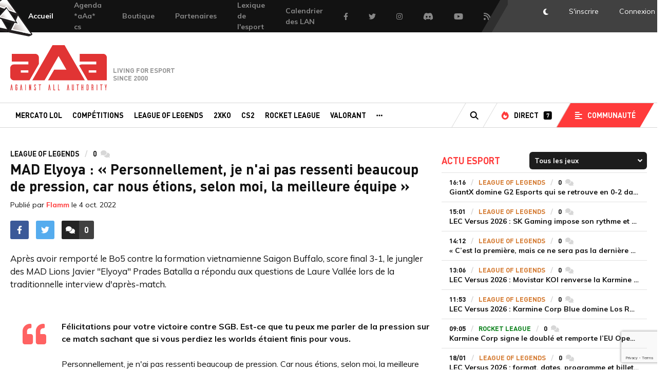

--- FILE ---
content_type: text/html; charset=UTF-8
request_url: https://www.team-aaa.com/fr/actualite/mad-elyoya-personnellement-je-nai-pas-ressenti-beaucoup-de-pression-car-nous-etions-selon-moi-la-meilleure-equipe_127262
body_size: 16074
content:
<!DOCTYPE html>
<html lang="fr">
    <head>
        <meta charset="UTF-8">
        <meta name="language" content="fr" />
        <title>MAD Elyoya : « Personnellement, je n&#039;ai pas ressenti beaucoup de pression, car nous étions, selon moi, la meilleure équipe »</title>
        
        <meta name="description" content="Après avoir remporté le Bo5 contre la formation vietnamienne Saigon Buffalo, score final 3-1, le jungler des MAD Lions Javier &quot;Elyoya&quot; Prades Batalla a répondu aux questions de Laure Vallée lors de la traditionnelle interview d&#039;après-match.">
    <meta property="og:description" content="Après avoir remporté le Bo5 contre la formation vietnamienne Saigon Buffalo, score final 3-1, le jungler des MAD Lions Javier &quot;Elyoya&quot; Prades Batalla a répondu aux questions de Laure Vallée lors de la traditionnelle interview d&#039;après-match."/>
    <meta name="twitter:description" content="Après avoir remporté le Bo5 contre la formation vietnamienne Saigon Buffalo, score final 3-1, le jungler des MAD Lions Javier &quot;Elyoya&quot; Prades Batalla a répondu aux questions de Laure Vallée lors de la traditionnelle interview d&#039;après-match."/>
    
    <meta property="og:type" content="website"/>
    <meta property="og:site_name" content="Team aAa"/>
    <meta property="og:title" content="MAD Elyoya : « Personnellement, je n&#039;ai pas ressenti beaucoup de pression, car nous étions, selon moi, la meilleure équipe »"/>
                    <meta property="og:image" content="https://www.team-aaa.com/media/cache/article_big/upload/media/post_image/0001/09/e050145aaa388b5233dc57bf575a9a868f5a32de.jpeg">
        <meta name="twitter:image" content="https://www.team-aaa.com/media/cache/article_big/upload/media/post_image/0001/09/e050145aaa388b5233dc57bf575a9a868f5a32de.jpeg">
    
    <meta name="twitter:card" content="summary_large_image">
    <meta name="twitter:creator" content="@aAaGaming">
    <meta name="twitter:url" content="https://www.team-aaa.com/fr/actualite/mad-elyoya-personnellement-je-nai-pas-ressenti-beaucoup-de-pression-car-nous-etions-selon-moi-la-meilleure-equipe_127262">
    <meta name="twitter:title" content="MAD Elyoya : « Personnellement, je n'ai pas ressenti beaucoup de pression, car nous étions, selon moi, la meilleure équipe »">

    <link rel="canonical" href="https://www.team-aaa.com/fr/actualite/mad-elyoya-personnellement-je-nai-pas-ressenti-beaucoup-de-pression-car-nous-etions-selon-moi-la-meilleure-equipe_127262" />

                <meta name="robots" content="index,follow,max-snippet:-1,max-image-preview:large,max-video-preview:5"/>
        
        <meta property="og:site_name" content="Team-aAa" />
        <meta property="og:type" content="article" />
        <meta property="og:locale" content="fr_FR" />
        <meta property="og:url" content="https://www.team-aaa.com/fr/actualite/mad-elyoya-personnellement-je-nai-pas-ressenti-beaucoup-de-pression-car-nous-etions-selon-moi-la-meilleure-equipe_127262" />

        <meta property="og:site_name" content="Team-aAa"/>
        <meta name="keywords" content=""/>
        <meta name="author" content="Against All Authority - aAa" />
        <meta name="copyright" content="Copyright © 2000-2019 Against All Authority" />
        <meta name="viewport" content="width=device-width, initial-scale=1.0">
        <meta http-equiv="X-UA-Compatible" content="ie=edge">

        <link rel="alternate" type="application/rss+xml" href="/rss/full.xml" title="Actualités">
        <link rel="alternate" type="application/rss+xml" href="/rss/articles.xml" title="A la une">
        <link rel="alternate" type="application/rss+xml" href="/rss/portal_league-of-legends.xml" title="League of legends">
        <link rel="alternate" type="application/rss+xml" href="/rss/portal_rainbow-six.xml" title="Rainbow Six">
        <link rel="alternate" type="application/rss+xml" href="/rss/portal_csgo.xml" title="CS:GO">

        <link rel="shortcut icon" type="image/x-icon" href="https://www.team-aaa.com/favicon-16x16.png" />
        <link rel="apple-touch-icon" sizes="180x180" href="/apple-touch-icon.png">
        <link rel="icon" type="image/png" sizes="32x32" href="/favicon-32x32.png">
        <link rel="icon" type="image/png" sizes="16x16" href="/favicon-16x16.png">
        <link rel="manifest" href="/site.webmanifest">
        <link rel="mask-icon" href="/safari-pinned-tab.svg" color="#5bbad5">
        <meta name="msapplication-TileColor" content="#da532c">
        <meta name="theme-color" content="#ffffff">

        <!-- Google Tag Manager -->
        <script>(function(w,d,s,l,i){w[l]=w[l]||[];w[l].push({'gtm.start':
                    new Date().getTime(),event:'gtm.js'});var f=d.getElementsByTagName(s)[0],
                j=d.createElement(s),dl=l!='dataLayer'?'&l='+l:'';j.async=true;j.src=
                'https://www.googletagmanager.com/gtm.js?id='+i+dl;f.parentNode.insertBefore(j,f);
            })(window,document,'script','dataLayer','GTM-KQJDCPV');</script>
        <!-- End Google Tag Manager -->

                <link rel="stylesheet" href="/css/style.css?1339">
        <link href="https://fonts.googleapis.com/css?family=Muli:400,400i,700,700i" rel="stylesheet">
        <script src="/js/vendor.js"></script>
        <script src="/js/app.js?v=2"></script>
                        <script src="/js/popper.js"></script>
        <script src="https://www.google.com/recaptcha/api.js?render=6LdkfgobAAAAAETY2HyxlFwBVl-pwKz-DmaJv1Qr"></script>

        <style>
            .adv-mpu{
                text-align:center;
                margin-bottom: 25px;
            }
            .adv-mpu iframe{
                width: inherit !important;
                height: none !important;
            }
            .header-mobile .list-sponsors::before {
                top: 0;
            }
            .header-mobile .list-sponsors img{
                height: 15px !important;
            }

        </style>

            
        <!-- Google tag (gtag.js) -->
        <script async src="https://www.googletagmanager.com/gtag/js?id=G-YBG7ENWZCC"></script>
        <script>
            window.dataLayer = window.dataLayer || [];
            function gtag(){dataLayer.push(arguments);}
            gtag('js', new Date());

            gtag('config', 'G-YBG7ENWZCC');
        </script>

                <!-- Tag team-aaa.com -->
<script>
(function(t,a,g){var b=t.getElementsByTagName(a)[0],c=t.createElement(a);c.async=true;c.onerror=function(){(function(w,d,s,l,i){w[l]=w[l]||[];w[l].push({'gtm.start':new Date().getTime(),event:'gtm.js'});var f=d.getElementsByTagName(s)[0],j=d.createElement(s),dl=l!='dataLayer'?'&l='+l:'';j.async=true;j.src=
'https://www.googletagmanager.com/gtm.js?id='+i+dl;f.parentNode.insertBefore(j,f);})(window,document,'script','dataLayer','GTM-P8QTML');};c.src='https://do69ll745l27z.cloudfront.net/scripts/master/'+g+'.js';b.parentNode.insertBefore(c,b);})(document,'script','team-aaa');
</script>
<!-- End Tag team-aaa.com -->

    </head>
    <body class="template-post_show">

        
        <!-- Google Tag Manager (noscript) -->
        <noscript><iframe src="https://www.googletagmanager.com/ns.html?id=GTM-KQJDCPV"
                          height="0" width="0" style="display:none;visibility:hidden"></iframe></noscript>
        <!-- End Google Tag Manager (noscript) -->

                            <div class="header-mobile">
    <img src="/img/logo-aaa-red.svg" alt="Team aAa">
    <div class="rightSide">

    </div>
</div>
<div class="topbar">
    <nav class="metanav">
        <ul class="meta-link">
            <li class="our-team">
                <a href="/fr/">
                    <img src="/img/triforce.svg" alt="team aAa" aria-hidden="true">
                    <span>Accueil</span>
                </a>
            </li>
            
                
    <li><a  style="background-color: ;" href="https://www.team-aaa.com/fr/breve/agenda-aaa-counter-strike_135246">Agenda *aAa* cs</a></li>

                
    <li><a  style="background-color: ;" href="/boutique/">Boutique</a></li>

                
    <li><a  style="background-color: ;" href="/fr/page/nos-partenaires">Partenaires</a></li>

                
    <li><a  style="background-color: ;" href="https://www.team-aaa.com/fr/page/lexique">Lexique de l&#039;esport</a></li>

                
    <li><a  style="background-color: ;" href="https://www.team-aaa.com/fr/actualite/lagenda-des-lan-francaises_103939">Calendrier des LAN</a></li>

            <li class="fb"><a href="https://www.facebook.com/teamaaa" target="_blank"><i class="fab fa-facebook-f"></i><span class="hide-visually">Facebook</span></a></li>
            <li class="twitter"><a href="https://twitter.com/aAaGaming" target="_blank"><i class="fab fa-twitter"></i><span class="hide-visually">Twitter</span></a></li>
            <li class="instagram"><a href="https://www.instagram.com/aaa.esport" target="_blank"><i class="fab fa-instagram"></i><span class="hide-visually">Instagram</span></a></li>
            <li class="discord"><a href="https://discordapp.com/invite/team-aaa" target="_blank"><i class="fab fa-discord"></i><span class="hide-visually">Discord</span></a></li>
            <li class="yt"><a href="https://www.youtube.com/user/aAaGaming" target="_blank"><i class="fab fa-youtube"></i><span class="hide-visually">Youtube</span></a></li>
            <li class="rss"><a href="https://www.team-aaa.com/rss/" target="_blank"><i class="fas fa-rss"></i><span class="hide-visually">Flux RSS</span></a></li>
        </ul>
    </nav>
    <nav class="account">
        <span class="bg">
            <span class="stripe1"></span>
            <span class="stripe2"></span>
        </span>
                <ul class="account-link">
            <li class="btn-darkmode"><a href="#"><i class="fas fa-moon"></i><span class="hide-visually">DarkMode</span></a></li>
                                    <li><a data-fancybox data-src="#sign-in" rel="nofollow" href="#">S'inscrire</a></li>
            <li class="js-popin"><a data-fancybox data-src="#login" rel="nofollow" href="#"><span>Connexion</span><span class="no-skewed-edge"></span></a></li>
        </ul>
            </nav>
</div>
    <header>
    <div class="head-c">
        <div class="leftSide"></div>
                <div class="logo-home">
            <a href="/fr/">
                <span class="hide-visually">Team-aAa - against All authority</span>
            </a>
            <span class="tagline">Living for esport since 2000</span>
        </div>
        
        <div class="rightSide">

        </div>
    </div>
    <nav class="main-nav" role="navigation">
        <div class="w">
            <div class="c">
                <ul class="main-menu">
                                                                                                
                                                                            
                        <li><a  href="/fr/portal/mercato-lol">Mercato LoL</a></li>

                                                                                                
                                                                            
                        <li><a  href="https://www.team-aaa.com/fr/competitions">Compétitions</a></li>

                                                                                                
                                                                            
                        <li><a  href="/fr/portal/league-of-legends">League of Legends</a></li>

                                                                                                
                                                                            
                        <li><a  href="/fr/portal/2xko">2XKO</a></li>

                                                                                                
                                                                            
                        <li><a  href="/fr/portal/cs2">CS2</a></li>

                                                                                                
                                                                            
                        <li><a  href="/fr/portal/rocket-league">Rocket League</a></li>

                                                                                                
                                                                            
                        <li><a  href="/fr/portal/valorant">Valorant</a></li>

                    
                    
                                        <li class="other">
                        <a href="#" rel="nofollow"><i class="fas fa-ellipsis-h"></i><span class="hide-visually">Autres portails</span></a>
                        <div class="nav-dropdown-other">
                            <ul class="">

                                                                                                                                                
                                                                                                                
                                    <li><a  href="/fr/portal/riftbound">Riftbound</a></li>

                                                                                                                                                
                                                                                                                
                                    <li><a  href="/fr/portal/rainbow-six">Rainbow Six</a></li>

                                                                                                                                                
                                                                                                                
                                    <li><a  href="/fr/portal/teamfight-tactics">Teamfight Tactics</a></li>

                                                                                                                                                
                                                                                                                
                                    <li><a  href="/fr/portal/starcraft-2">Starcraft 2</a></li>

                                                                                                                                                
                                                                                                                
                                    <li><a  href="/fr/portal/wild-rift">Wild Rift</a></li>

                                                                                                                                                
                                                                                                                
                                    <li><a  href="/fr/portal/trackmania">Trackmania</a></li>

                                                                                                                                                
                                                                                                                
                                    <li><a  href="/fr/portal/fortnite">Fortnite</a></li>

                                                                                                                                                
                                                                                                                
                                    <li><a  href="/fr/portal/csgo">CSGO</a></li>

                                                                                                                                                
                                                                                                                
                                    <li><a  href="/fr/portal/20-ans-daaa">20 ans d&#039;aAa</a></li>

                                
                            </ul>
                        </div>
                    </li>
                                    </ul>
                <ul class="secondary-menu">
                    <li class="search">
                        <a href="/fr/search" data-url="/fr/search"><i class="fas fa-search"></i><span class="hide-visually">Recherche</span></a>
                    </li>
                    <li class="direct">
                        <a href="/fr/live"><i class="fas fa-fire"></i><span>Direct</span><span class="label">7</span></a>
                    </li>
                    <li class="commu-menu">
                        <a href="#" rel="nofollow"><i class="fas fa-align-left"></i><span>Communauté</span></a>
                        <!--<ul class="nav-dropdown-commu">
                            <li><a href="/fr/forum">Forum</a></li>
                            <li><a href="/fr/galerie">Galerie</a></li>
                            <li><a href="/fr/blogs">Blogs</a></li>
                        </ul>-->
                    </li>
                </ul>
            </div>
        </div>
    </nav>

</header>


<div class="nav-mobile">
    <ul class="bottombar">
        <li>
            <a href="/fr/">
                <i class="fas fa-home"></i>
                <span class="hide-visually">Accueil</span>
            </a>
        </li>
        <li>
            <a href="/fr/flux">
                <i class="fas fa-stopwatch"></i>
                <span class="hide-visually">Flux</span>
            </a>
        </li>
        <li>
            <a href="/fr/live">
                <i class="fas fa-fire"></i>
                <span class="hide-visually">Directs</span>
            </a>
        </li>
        <li>
            <a href="/fr/competitions">
                <i class="fas fa-trophy"></i>
                <span class="hide-visually">Compétitions</span>
            </a>
        </li>

        <li>
            <a href="/fr/jeux-video" >
                <i class="fas fa-gamepad"></i>
                <span class="hide-visually">Actu jeux video</span>
            </a>
        </li>


        <li class="trigger-mobile-nav">
            <a href="#" rel="nofollow">
                    <span class="open">
                        <i class="fas fa-bars"></i>
                        <span class="hide-visually">Menu</span>
                    </span>
                <span class="close">
                        <i class="fas fa-times"></i>
                        <span class="hide-visually">Fermer le menu</span>
                    </span>
            </a>
        </li>
    </ul>
    <div class="nav-mobile-menu">
        <section>
            <div class="title-section-nav-mobile">Portails</div>
            <ul class="portails">
                                                                                                    <li><a href="/fr/portal/mercato-lol">Mercato LoL</a></li>
                                                                                                    <li><a href="https://www.team-aaa.com/fr/competitions">Compétitions</a></li>
                                                                                                    <li><a href="/fr/portal/league-of-legends">League of Legends</a></li>
                                                                                                    <li><a href="/fr/portal/2xko">2XKO</a></li>
                                                                                                    <li><a href="/fr/portal/cs2">CS2</a></li>
                                                                                                    <li><a href="/fr/portal/rocket-league">Rocket League</a></li>
                                                                                                    <li><a href="/fr/portal/valorant">Valorant</a></li>
                                                                                                    <li><a href="/fr/portal/riftbound">Riftbound</a></li>
                                                                                                    <li><a href="/fr/portal/rainbow-six">Rainbow Six</a></li>
                                                                                                    <li><a href="/fr/portal/teamfight-tactics">Teamfight Tactics</a></li>
                                                                                                    <li><a href="/fr/portal/starcraft-2">Starcraft 2</a></li>
                                                                                                    <li><a href="/fr/portal/wild-rift">Wild Rift</a></li>
                                                                                                    <li><a href="/fr/portal/trackmania">Trackmania</a></li>
                                                                                                    <li><a href="/fr/portal/fortnite">Fortnite</a></li>
                                                                                                    <li><a href="/fr/portal/csgo">CSGO</a></li>
                                                                                                    <li><a href="/fr/portal/20-ans-daaa">20 ans d&#039;aAa</a></li>
                            </ul>
        </section>
        <section>
            <div class="title-section-nav-mobile">Communauté</div>
            <ul class="portails-small">
                <!--<li><a href="/fr/forum">Forum</a></li>
                <li><a href="/fr/galerie">Galerie</a></li>
                <li><a href="/fr/blogs">Blogs</a></li>-->
                <li><a href="/fr/videos">Vidéos</a></li>
            </ul>
        </section>

                    <section>
                <div class="title-section-nav-mobile">Mon Compte</div>
                <div class="btn-cont login-section-btn">
                    <a data-fancybox data-src="#login" href="#" rel="nofollow" class="btn btnOw">Connexion</a>
                    <a data-fancybox data-src="#sign-in" href="#" rel="nofollow" class="btn btnOw">Créer un compte</a>
                </div>
            </section>
        
        <div class="footer-res-soc">
            <ul>
                <li>
                    <a href="https://www.facebook.com/teamaaa" target="_blank">
                        <div class="badgeHolder fb">
                            <i class="fab fa-facebook-f"></i>
                        </div>
                    </a>
                </li>
                <li>
                    <a href="https://twitter.com/aAaGaming" target="_blank">
                        <div class="badgeHolder tw">
                            <i class="fab fa-twitter"></i>
                        </div>
                    </a>
                </li>
                <li>
                    <a href="https://www.youtube.com/user/aAaGaming" target="_blank">
                        <div class="badgeHolder yt">
                            <i class="fab fa-youtube"></i>
                        </div>
                    </a>
                </li>
                <li>
                    <a href="https://www.twitch.tv/aaa_tv" target="_blank">
                        <div class="badgeHolder twitch">
                            <i class="fab fa-twitch"></i>
                        </div>
                    </a>
                </li>
                <li>
                    <a class="btn-darkmode" href="#">
                        <i class="fas fa-moon"></i>
                        <span class="hide-visually">DarkMode</span>
                    </a>
                </li>
                <li class="search">
                    <a href="/fr/search" data-url="/fr/search">
                        <i class="fas fa-search"></i>
                        <span class="hide-visually">Recherche</span>
                    </a>
                </li>
            </ul>
        </div>
    </div>
</div>

                        <div class="global ">
                <div class="w">
                    <div class="c">
                        <div class="row row-global" >
                                                            <div class="col-8 ">
                                                                            <div class="yo_block horizontal"></div>
                                                                            <article class="article">
        <ul class="article-tags-list">
            <li class="portail-nom">League of Legends</li>
            <li class="nb-com"><span>0</span><span class="hide-visually">commentaires</span><i class="fas fa-comments"></i></li>
        </ul>
                <h1 class="article-title">MAD Elyoya : « Personnellement, je n'ai pas ressenti beaucoup de pression, car nous étions, selon moi, la meilleure équipe »</h1>
        <div class="publication-date">Publié par <a href="/fr/profil/49288">Flamm</a> le <time datetime="2022-10-04 16:55">4 oct. 2022</time></div>
        <div class="article-body">
            <div class="sb-news">
                <div class="sb-news-section">
                    <ul class="share-article-btn">
                        <li>
                            <a href="https://www.facebook.com/sharer/sharer.php?u=https://www.team-aaa.com/fr/actualite/mad-elyoya-personnellement-je-nai-pas-ressenti-beaucoup-de-pression-car-nous-etions-selon-moi-la-meilleure-equipe_127262" rel="nofollow" target="_blank">
                                <div class="badgeHolder fb">
                                    <i class="fab fa-facebook-f"></i>
                                </div>
                            </a>
                        </li>
                        <li>
                            <a href="https://twitter.com/home?status=https://www.team-aaa.com/fr/actualite/mad-elyoya-personnellement-je-nai-pas-ressenti-beaucoup-de-pression-car-nous-etions-selon-moi-la-meilleure-equipe_127262" rel="nofollow" target="_blank">
                                <div class="badgeHolder tw">
                                    <i class="fab fa-twitter"></i>
                                </div>
                            </a>
                        </li>
                    </ul>
                </div>
                <div class="sb-news-section">
                    <div class="sb-news-btn js-scroll-links">
                        <a href="#comments" rel="nofollow">
                            <div class="picto">
                                <i class="fas fa-comments"></i>
                            </div>
                            <div class="txtHolder">
                                <div class="context">
                                    <span class="hide-visually">Accéder aux </span>0<span class="hide-visually"> commentaires</span>
                                </div>
                                <div class="context-hover">
                                    <i class="fas fa-arrow-down"></i>
                                </div>
                            </div>
                        </a>
                    </div>
                </div>
                            </div>
            <div class="article-content" itemprop="articleBody">
                
                                <p class="article__chapo">
                    Après avoir remporté le Bo5 contre la formation vietnamienne Saigon Buffalo, score final 3-1, le jungler des MAD Lions Javier &quot;Elyoya&quot; Prades Batalla a répondu aux questions de Laure Vallée lors de la traditionnelle interview d&#039;après-match.
                </p>
                
                                    <blockquote>
<p><strong>F&eacute;licitations pour votre victoire contre SGB. Est-ce que tu peux me parler de la pression sur ce match sachant que si vous perdiez les worlds &eacute;taient finis pour vous.&nbsp;</strong></p>

<p>Personnellement, je n&#39;ai pas ressenti beaucoup de pression. Car nous &eacute;tions, selon moi, la meilleure &eacute;quipe donc j&#39;ai essay&eacute; de jouer avec le moins de pression possible. Il y a eu quand m&ecirc;me de la pression, car c&#39;est un BO5, et on ne parle pas des BO5. Mais je n&#39;avais pas beaucoup de pression, je pense que certains de mes co&eacute;quipiers &eacute;taient plus sous pression, je pense qu&#39;avec mon exp&eacute;rience internationale, c&#39;est plus facile pour moi.</p>

<p><strong>Je suppose donc que c&#39;est unforgiven qui &eacute;tait sous pression, est-ce que tu peux &eacute;laborer sur ce sujet, et de comment tu as utilis&eacute; ton exp&eacute;rience pour les aider &agrave; surmonter la pression.&nbsp;</strong></p>

<p>Je pense que pour certaines games il &eacute;tait stress&eacute;, mais c&#39;est normal, c&#39;est son premier BO5 sur la sc&egrave;ne internationale, je le comprends totalement. Pour &ecirc;tre honn&ecirc;te, il a step up de lui-m&ecirc;me et n&#39;a pas eu besoin d&#39;aide, au d&eacute;but il a jou&eacute; un peu moins agressif que d&#39;habitude, mais lors des derni&egrave;res games il a vraiment step up.</p>

<p><strong>Toute l&#39;&eacute;quipe a step-up, et surtout toi. Parle-moi un peu de ta bel&#39;veth et de ton amour pour le champion, et ce qui te rend si bon dessus. Tu dois &ecirc;tre le seul joueur de bel&#39;veth dans ces worlds pour le moment.&nbsp;</strong></p>

<p>je pense que je suis le seul joueur &eacute;trange &agrave; la jouer. (Rires). Je pense que le champion est vraiment flexible et qu&#39;il permet de cr&eacute;er de nouveau pathing, c&#39;est aussi un champion tr&egrave;s fort pour snowball avec le h&eacute;rald. et les objectifs du style. Je pense que &ccedil;a correspond bien &agrave; mon style de jeu.</p>
</blockquote>

<ul>
	<li><strong>Interview&nbsp;EG Rigby</strong> : &laquo; <a href="https://www.team-aaa.com/fr/actualite/eg-rigby-lambiance-au-sein-de-lequipe-est-vraiment-geniale-en-ce-moment_127265" target="_blank">L&#39;ambiance au sein de l&#39;&eacute;quipe est vraiment g&eacute;niale en ce moment</a> &raquo;&nbsp;</li>
</ul>

<blockquote>
<p><strong>Je pense que les ennemis devraient y faire attention lors de la prochaine &eacute;tape de ces worlds. J&rsquo;ai une question &agrave; propos de la partie. Vous avez fait le choix de laisser panth&eacute;on open, et vous &ecirc;tes les derniers &agrave; l&#39;avoir fait, comment saviez-vous que ce ne serait pas un probl&egrave;me ?&nbsp;</strong></p>

<p>Nous savions qu&#39;ils ont un tr&egrave;s bon joueur de panth&eacute;on, mais nous ne pensons que panth&eacute;on jungle soit un bon pick actuellement, m&ecirc;me si le joueur le joue tr&egrave;s bien. Il a r&eacute;ussi &agrave; le faire fonctionner, ce qui nous a surpris. Nous avons tout de m&ecirc;me pens&eacute; qu&#39;il ne poserait pas un si gros probl&egrave;me.&nbsp;</p>

<p><strong>Pour discuter de votre prochain match contre EG, je veux parler du tweet de kaori, qui a dit:&quot; la derni&egrave;re fois que MAD Lions &eacute;taye en Play-in ils se font fait chier dessus par la Turquie, je suis le meilleur joueur turc.&quot; r&eacute;ponds-lui.&nbsp;</strong></p>

<p>Kaori, je pense qu&#39;il y a beaucoup de joueurs turcs qui sont meilleurs que toi, et je vais te montrer avec grand plaisir que notre &eacute;quipe est meilleure que la tienne, donc ce sera une game rapide.</p>
</blockquote>

<ul>
	<li><strong>Lien pratique</strong>&nbsp;:&nbsp;<a href="https://www.team-aaa.com/fr/actualite/worlds-2022-league-of-legends-dates-lieux-format-equipes-qualifiees-tout-ce-que-vous-devez-savoir_126636" target="_blank">notre suivi sp&eacute;cial Worlds 2022 de League of Legends - dates, &eacute;quipes qualifi&eacute;es, formats, r&eacute;sultats, classement, etc.</a></li>
</ul>
                
                                                                </div>
        </div>
    </article>
            
    <div class="article-foot">
        <div class="row">
            
                        
            <div class="col-7 article-foot-col">
                <div class="article-foot-title">Rédigé par</div>
                <div class="article-author-bloc">
                    <div class="pic">
                        <a href="/fr/profil/49288">
                            <img src="https://www.team-aaa.com/media/cache/avatar/upload/avatars/3813826ce1101a87c4277f4cf340d3f0.jpeg" alt="Flamm" width="66" height="66">
                        </a>
                    </div>
                    <div class="textHolder">
                        <div class="author-name">Benjamin <a href="/fr/profil/49288"><span>« Flamm »</span></a> Vanese</div>
                        <div class="author-desc">N&#039;as tu jamais dansé avec le diable au clair de lune ?</div>
                        <ul class="author-social">
                                                                                        <li>
                                    <a href="https://twitter.com/Flamm_esport" rel="nofollow" target="_blank">
                                        <div class="badgeHolder tw">
                                            <i class="fab fa-twitter"></i>
                                            <span class="hide-visually">Twitter</span>
                                        </div>
                                    </a>
                                </li>
                                                    </ul>
                    </div>
                </div>
            </div>
            
                            
            <div class="col-5 article-foot-participation">
                <div class="article-foot-title">Participer</div>
                <p>Une faute d'orthographe ou une imprécision ?<br/>N'hésitez pas à nous contacter.</p>
                <a href="/fr/ticket" class="btn btnOl">Envoyer un ticket</a>
            </div>
        </div>
    </div>

    <div class="yo_block horizontal"></div>

    <div class="comments" id="comments">
    <div class="comments-title">
        <div class="title">0 Commentaires</div>
        <div class="order-comments">
                        <form action="#comments" method="get" class="form-group inline">
                <label for="order">Filtre :</label>
                <select name="orderComm" id="order" class="form-filter">
                    <option value="ASC"  selected >Du plus ancien au plus récent</option>
                    <option value="DESC" >Du plus récent au plus ancien</option>
                </select>
            </form>
        </div>
    </div>

            <div class="alert">
            <div class="picto"><i class="fal fa-sign-in-alt"></i></div>
            <div class="textHolder"><a href="#" rel="nofollow" data-fancybox data-src="#login">Connectez-vous</a> ou <a data-fancybox data-src="#sign-in" href="/fr/register">créer votre compte</a> pour pouvoir réagir</div>
        </div>
    
    

    
    

    </div>

    <script>
        $(document).ready(function () {

            var editerBtn = null;
            var commentEdit = null;
            var commentBody = null;
            var commentMeta = null;

            // Je clique sur Editer/Annuler
            $('.comment-admin .edit').click(function (e) {
                e.preventDefault();

                editerBtn = $(this);
                commentEdit = editerBtn.parent().parent().next().next();
                commentBody = editerBtn.parent().parent().next();
                commentMeta = editerBtn.parent().prev().find('i');

                var textarea = commentEdit.find('.comment-edit-textarea');

                if(editerBtn.text() === 'Editer') {

                    // J'ai cliqué sur Editer
                    textarea.val(commentBody.text());

                    showEdit(editerBtn, commentEdit, commentBody);

                } else {

                    // J'ai cliqué sur Annuler

                    hideEdit(editerBtn, commentEdit, commentBody);

                }

            });

            // Je valide la modification du commentaire
            $('.comment-edit-valider').click(function (e) {
                e.preventDefault();
                var validerBtn = $(this);
                var form = $(this).parent();

                $.ajax({
                    url: validerBtn.data('url'),
                    type: 'POST',
                    dataType: 'json',
                    data: form.serialize(),
                    success: function (data) {
                        if(data.success) {

                            commentBody.html(nl2br(data.comment.content));
                            commentMeta.html('Modifié');
                            hideEdit(editerBtn, commentEdit, commentBody);

                        } else {
                            alert(data.message);
                        }
                    }

                })

            });

            function showEdit(editerBtn, commentEdit, commentBody) {
                editerBtn.text('Annuler');
                commentEdit.show(500);
                commentBody.hide(200);
            }

            function hideEdit(editerBtn, commentEdit, commentBody) {
                editerBtn.text('Editer');
                commentEdit.hide(500);
                commentBody.show(200);
            }

            function nl2br (str, is_xhtml) {
                if (typeof str === 'undefined' || str === null) {
                    return '';
                }
                var breakTag = (is_xhtml || typeof is_xhtml === 'undefined') ? '<br />' : '<br>';
                return (str + '').replace(/([^>\r\n]?)(\r\n|\n\r|\r|\n)/g, '$1' + breakTag + '$2');
            }

        })
    </script>


    <div class="yo_block horizontal"></div>

                                </div>

                                                                    <div class="sb col-4">
        <div class="module filinfo" data-action="/fr/block/filinfo" data-portal="">
        <div class="module-head">
            <div class="module-title">Actu esport</div>
            <div class="module-opt">
                <select name="games" class="games">
                    <option value="all" selected>Tous les jeux</option>
                                            <option value="AoE">Age of Empires IV</option>
                                            <option value="apex">Apex Legends</option>
                                            <option value="business">Business</option>
                                            <option value="cod">Call of Duty</option>
                                            <option value="cs">Counter-Strike</option>
                                            <option value="CS2">Counter-Strike 2</option>
                                            <option value="csgo">Counter-Strike: GO</option>
                                            <option value="d3">Diablo 3</option>
                                            <option value="DTL">Diabotical</option>
                                            <option value="divers">Divers</option>
                                            <option value="divrtsmt">Divertissement</option>
                                            <option value="dota2">Dota 2</option>
                                            <option value="dbfz">Dragon Ball FighterZ</option>
                                            <option value="EAFC">EA FC</option>
                                            <option value="Fall Guys">Fall Guys</option>
                                            <option value="FM">Football Manager</option>
                                            <option value="fortnite">Fortnite</option>
                                            <option value="Genshin Impact">Genshin Impact</option>
                                            <option value="lol">League of Legends</option>
                                            <option value="lor">Legends of Runeterra</option>
                                            <option value="wr">LoL Wild Rift</option>
                                            <option value="MK8">Mario Kart</option>
                                            <option value="MMORiot">MMO Riot Games</option>
                                            <option value="ow">Overwatch 2</option>
                                            <option value="Pokémon UNITE">Pokémon UNITE</option>
                                            <option value="2XKO">Project L / 2XKO</option>
                                            <option value="pubg">PUBG</option>
                                            <option value="r6">Rainbow Six</option>
                                            <option value="RBound">Riftbound</option>
                                            <option value="rl">Rocket League</option>
                                            <option value="smash">Smash Bros. Ultimate</option>
                                            <option value="SB">Squad Busters</option>
                                            <option value="sc2">Starcraft 2</option>
                                            <option value="sg">Stormgate</option>
                                            <option value="SF6">Street Fighter 6</option>
                                            <option value="sf5">Street Fighter V</option>
                                            <option value="tft">Teamfight Tactics</option>
                                            <option value="tekken">Tekken</option>
                                            <option value="Tower Of Fantasy">Tower Of Fantasy</option>
                                            <option value="tmn2">Trackmania</option>
                                            <option value="VA">Valorant</option>
                                            <option value="wc3">Warcraft 3</option>
                                            <option value="war">Warcraft Arclight Rumble</option>
                                            <option value="wow">World of Warcraft</option>
                                    </select>
            </div>
        </div>
        <div class="module-body">
            <ul class="flux_horaire">
                                                                        <li>
                <a href="/fr/actualite/giantx-domine-et-fait-tomber-g2-esports-qui-se-retrouve-en-0-2-dans-ce-lec-versus-2026_135308">
                    <div class="txtHolder">
                        <ul class="article-tags-list">
                            <li class="heure">16:16</li>
                            <li class="portail-nom" style="color: #d4792f">League of Legends</li>
                            <li class="nb-com"><span>0</span><span class="hide-visually">commentaires</span><i class="fas fa-comments"></i></li>
                        </ul>
                        <div class="title_news">GiantX domine G2 Esports qui se retrouve en 0-2 dans ce LEC Versus 2026</div>
                    </div>
                    
                </a>
            </li>
                                                                                <li>
                <a href="/fr/actualite/lec-versus-2026-sk-gaming-impose-son-rythme-et-fait-tomber-fnatic_135306">
                    <div class="txtHolder">
                        <ul class="article-tags-list">
                            <li class="heure">15:01</li>
                            <li class="portail-nom" style="color: #d4792f">League of Legends</li>
                            <li class="nb-com"><span>0</span><span class="hide-visually">commentaires</span><i class="fas fa-comments"></i></li>
                        </ul>
                        <div class="title_news">LEC Versus 2026 : SK Gaming impose son rythme et fait tomber Fnatic</div>
                    </div>
                    
                </a>
            </li>
                                                                                <li>
                <a href="/fr/actualite/cest-le-premier-mais-ce-ne-sera-pas-le-dernier-hazel-apres-la-victoire-de-la-kcb-sur-los-ratones-au-lec-versus_135310">
                    <div class="txtHolder">
                        <ul class="article-tags-list">
                            <li class="heure">14:12</li>
                            <li class="portail-nom" style="color: #d4792f">League of Legends</li>
                            <li class="nb-com"><span>0</span><span class="hide-visually">commentaires</span><i class="fas fa-comments"></i></li>
                        </ul>
                        <div class="title_news">« C’est la première, mais ce ne sera pas la dernière », Hazel après la victoire de la KCB sur Los Ratones au LEC Versus</div>
                    </div>
                    
                </a>
            </li>
                                                                                <li>
                <a href="/fr/actualite/lec-versus-2026-movistar-koi-renverse-la-karmine-corp-supa-encore-mvp_135309">
                    <div class="txtHolder">
                        <ul class="article-tags-list">
                            <li class="heure">13:06</li>
                            <li class="portail-nom" style="color: #d4792f">League of Legends</li>
                            <li class="nb-com"><span>0</span><span class="hide-visually">commentaires</span><i class="fas fa-comments"></i></li>
                        </ul>
                        <div class="title_news">LEC Versus 2026 : Movistar KOI renverse la Karmine Corp, Supa encore MVP</div>
                    </div>
                    
                </a>
            </li>
                                                                                <li>
                <a href="/fr/actualite/lec-versus-2026-karmine-corp-blue-domine-los-ratones-et-debloque-son-compteur-de-victoire_135305">
                    <div class="txtHolder">
                        <ul class="article-tags-list">
                            <li class="heure">11:53</li>
                            <li class="portail-nom" style="color: #d4792f">League of Legends</li>
                            <li class="nb-com"><span>0</span><span class="hide-visually">commentaires</span><i class="fas fa-comments"></i></li>
                        </ul>
                        <div class="title_news">LEC Versus 2026 : Karmine Corp Blue domine Los Ratones et débloque son compteur de victoire</div>
                    </div>
                    
                </a>
            </li>
                                                                                <li>
                <a href="/fr/actualite/karmine-corp-signe-le-double-et-remporte-leu-open-2-des-rlcs-2026-boston-major_135307">
                    <div class="txtHolder">
                        <ul class="article-tags-list">
                            <li class="heure">09:05</li>
                            <li class="portail-nom" style="color: #0c811c">Rocket League</li>
                            <li class="nb-com"><span>0</span><span class="hide-visually">commentaires</span><i class="fas fa-comments"></i></li>
                        </ul>
                        <div class="title_news">Karmine Corp signe le doublé et remporte l’EU Open 2 des RLCS 2026 - Boston Major</div>
                    </div>
                    
                </a>
            </li>
                                                                                <li>
                <a href="/fr/actualite/lec-versus-2026-format-dates-invitees-et-billetterie-toutes-les-infos_135184">
                    <div class="txtHolder">
                        <ul class="article-tags-list">
                            <li class="heure">18/01</li>
                            <li class="portail-nom" style="color: #d4792f">League of Legends</li>
                            <li class="nb-com"><span>0</span><span class="hide-visually">commentaires</span><i class="fas fa-comments"></i></li>
                        </ul>
                        <div class="title_news">LEC Versus 2026 : format, dates, programme et billetterie... toutes les infos</div>
                    </div>
                    
                </a>
            </li>
                                                                                <li>
                <a href="/fr/actualite/myrwn-je-veux-dominer-en-europe-et-je-veux-ecraser-tout-le-monde-a-linternational_135302">
                    <div class="txtHolder">
                        <ul class="article-tags-list">
                            <li class="heure">18/01</li>
                            <li class="portail-nom" style="color: #d4792f">League of Legends</li>
                            <li class="nb-com"><span>0</span><span class="hide-visually">commentaires</span><i class="fas fa-comments"></i></li>
                        </ul>
                        <div class="title_news">Myrwn : « Je veux dominer en Europe et je veux écraser tout le monde à l’international »</div>
                    </div>
                    
                </a>
            </li>
                                                                                <li>
                <a href="/fr/actualite/razork-je-veux-juste-me-sentir-heureux-dans-ce-que-je-fais_135300">
                    <div class="txtHolder">
                        <ul class="article-tags-list">
                            <li class="heure">18/01</li>
                            <li class="portail-nom" style="color: #d4792f">League of Legends</li>
                            <li class="nb-com"><span>0</span><span class="hide-visually">commentaires</span><i class="fas fa-comments"></i></li>
                        </ul>
                        <div class="title_news">Razork : « Je veux juste me sentir heureux dans ce que je fais »</div>
                    </div>
                    
                </a>
            </li>
                                                                                <li>
                <a href="/fr/actualite/caliste-ca-fait-du-bien-et-ca-fait-du-mal-mais-evidemment-je-suis-content-de-la-victoire_135301">
                    <div class="txtHolder">
                        <ul class="article-tags-list">
                            <li class="heure">18/01</li>
                            <li class="portail-nom" style="color: #d4792f">League of Legends</li>
                            <li class="nb-com"><span>0</span><span class="hide-visually">commentaires</span><i class="fas fa-comments"></i></li>
                        </ul>
                        <div class="title_news">Caliste : « Ça fait du bien et ça fait du mal, mais évidemment je suis content de la victoire »</div>
                    </div>
                    
                </a>
            </li>
            </ul>
        </div>
        <div class="module-foot">
            <div class="leftSide">
                <div class="pagin">
                    <div class="prev"><i class="fas fa-caret-left"></i><span class="hide-visually">page précédente</span></div>
                    <div class="pos"><span class="currentpos">1</span>/<span>8</span></div>
                    <div class="next"><i class="fas fa-caret-right"></i><span class="hide-visually">page suivante</span></div>
                </div>
            </div>
            
            <div class="rightSide">
                <a href="/fr/flux" class="arrowed-link"><i class="fas fa-long-arrow-right"></i><span>Toute l'actu</span></a>
            </div>


        </div>
    </div>
    
    <div class="module yo_block" style="display:none;">
                    
            </div>

    <div class="module sex-content">
        <div class="module-head">
            <div class="module-title">Sujets chauds</div>
        </div>
        <div class="module-body">
            <ul class="list_letop">

                
                                                                                                                        
                        <li>
                            <a href="/fr/actualite/lec-saison-2026-toutes-les-infos-sur-la-prochaine-saison-de-competition_135048">
                                <div class="badgeHolder"></div>
                                <div class="txtHolder">
                                    <ul class="article-tags-list">
                                        <li class="heure">18/01</li>
                                        <li class="portail-nom" style="color: #d4792f">League of Legends</li>
                                        <li class="nb-com"><span>1</span><span class="hide-visually">commentaires</span><i class="fas fa-comments"></i></li>
                                    </ul>
                                    <div class="title_news">LEC saison 2026 : le suivi complet du LEC Versus</div>
                                </div>
                            </a>
                        </li>
                    
                
                                                                                                                        
                        <li>
                            <a href="/fr/actualite/g2-esports-officialise-winamax-comme-partenaire-de-paris-sportifs-a-louverture-du-lec-2026_135295">
                                <div class="badgeHolder"></div>
                                <div class="txtHolder">
                                    <ul class="article-tags-list">
                                        <li class="heure">17/01</li>
                                        <li class="portail-nom" style="color: #d4792f">League of Legends</li>
                                        <li class="nb-com"><span>1</span><span class="hide-visually">commentaires</span><i class="fas fa-comments"></i></li>
                                    </ul>
                                    <div class="title_news">G2 Esports officialise Winamax comme partenaire de paris sportifs à l’ouverture du LEC 2026</div>
                                </div>
                            </a>
                        </li>
                    
                
                                                                                                                        
                        <li>
                            <a href="/fr/actualite/t1-renverse-hanwha-life-2-1-pour-lancer-sa-lck-cup-2026_135290">
                                <div class="badgeHolder"></div>
                                <div class="txtHolder">
                                    <ul class="article-tags-list">
                                        <li class="heure">16/01</li>
                                        <li class="portail-nom" style="color: #d4792f">League of Legends</li>
                                        <li class="nb-com"><span>1</span><span class="hide-visually">commentaires</span><i class="fas fa-comments"></i></li>
                                    </ul>
                                    <div class="title_news">T1 renverse Hanwha Life Esports pour son entrée en LCK Cup 2026</div>
                                </div>
                            </a>
                        </li>
                    
                

            </ul>
        </div>
    </div>

            <div class="module competition" data-action="/fr/block/competition" data-portal="">
    <div class="module-head">
        <div class="module-title">Compétitions</div>
        <div class="module-opt">
            <select name="games" class="games">
                <option value="all" selected>Tous les jeux</option>
                                    <option value="AoE">Age of Empires IV</option>
                                    <option value="apex">Apex Legends</option>
                                    <option value="business">Business</option>
                                    <option value="cod">Call of Duty</option>
                                    <option value="cs">Counter-Strike</option>
                                    <option value="CS2">Counter-Strike 2</option>
                                    <option value="csgo">Counter-Strike: GO</option>
                                    <option value="d3">Diablo 3</option>
                                    <option value="DTL">Diabotical</option>
                                    <option value="divers">Divers</option>
                                    <option value="divrtsmt">Divertissement</option>
                                    <option value="dota2">Dota 2</option>
                                    <option value="dbfz">Dragon Ball FighterZ</option>
                                    <option value="EAFC">EA FC</option>
                                    <option value="Fall Guys">Fall Guys</option>
                                    <option value="FM">Football Manager</option>
                                    <option value="fortnite">Fortnite</option>
                                    <option value="Genshin Impact">Genshin Impact</option>
                                    <option value="lol">League of Legends</option>
                                    <option value="lor">Legends of Runeterra</option>
                                    <option value="wr">LoL Wild Rift</option>
                                    <option value="MK8">Mario Kart</option>
                                    <option value="MMORiot">MMO Riot Games</option>
                                    <option value="ow">Overwatch 2</option>
                                    <option value="Pokémon UNITE">Pokémon UNITE</option>
                                    <option value="2XKO">Project L / 2XKO</option>
                                    <option value="pubg">PUBG</option>
                                    <option value="r6">Rainbow Six</option>
                                    <option value="RBound">Riftbound</option>
                                    <option value="rl">Rocket League</option>
                                    <option value="smash">Smash Bros. Ultimate</option>
                                    <option value="SB">Squad Busters</option>
                                    <option value="sc2">Starcraft 2</option>
                                    <option value="sg">Stormgate</option>
                                    <option value="SF6">Street Fighter 6</option>
                                    <option value="sf5">Street Fighter V</option>
                                    <option value="tft">Teamfight Tactics</option>
                                    <option value="tekken">Tekken</option>
                                    <option value="Tower Of Fantasy">Tower Of Fantasy</option>
                                    <option value="tmn2">Trackmania</option>
                                    <option value="VA">Valorant</option>
                                    <option value="wc3">Warcraft 3</option>
                                    <option value="war">Warcraft Arclight Rumble</option>
                                    <option value="wow">World of Warcraft</option>
                            </select>
        </div>
    </div>
    <div class="module-body">
        <ul class="flux_horaire">
                                                                        <li>
                <a href="/fr/actualite/lec-saison-2026-toutes-les-infos-sur-la-prochaine-saison-de-competition_135048">
                    <div class="txtHolder">
                        <ul class="article-tags-list">
                            <li class="heure">18/01</li>
                            <li class="portail-nom" style="color: #d4792f">League of Legends</li>
                            <li class="nb-com"><span>1</span><span class="hide-visually">commentaires</span><i class="fas fa-comments"></i></li>
                        </ul>
                        <div class="title_news">LEC saison 2026 : le suivi complet du LEC Versus</div>
                    </div>
                    
                </a>
            </li>
                                                                                <li>
                <a href="/fr/breve/rlcs-2026-major-1-le-suivi-de-leu-open-2_134984">
                    <div class="txtHolder">
                        <ul class="article-tags-list">
                            <li class="heure">18/01</li>
                            <li class="portail-nom" style="color: #0c811c">Rocket League</li>
                            <li class="nb-com"><span>0</span><span class="hide-visually">commentaires</span><i class="fas fa-comments"></i></li>
                        </ul>
                        <div class="title_news">RLCS 2026 - Major 1 : le suivi de l'EU Open 2</div>
                    </div>
                    
                </a>
            </li>
                                                                                <li>
                <a href="/fr/breve/lck-saison-2026-toutes-les-infos_135224">
                    <div class="txtHolder">
                        <ul class="article-tags-list">
                            <li class="heure">18/01</li>
                            <li class="portail-nom" style="color: #d4792f">League of Legends</li>
                            <li class="nb-com"><span>0</span><span class="hide-visually">commentaires</span><i class="fas fa-comments"></i></li>
                        </ul>
                        <div class="title_news">LCK saison 2026 : le suivi de la LCK Cup</div>
                    </div>
                    
                </a>
            </li>
                                                                                <li>
                <a href="/fr/breve/lpl-saison-2026-le-suivi-du-split-1_135272">
                    <div class="txtHolder">
                        <ul class="article-tags-list">
                            <li class="heure">12/01</li>
                            <li class="portail-nom" style="color: #d4792f">League of Legends</li>
                            <li class="nb-com"><span>0</span><span class="hide-visually">commentaires</span><i class="fas fa-comments"></i></li>
                        </ul>
                        <div class="title_news">LPL saison 2026 : le suivi du Split 1</div>
                    </div>
                    
                </a>
            </li>
                                                                                <li>
                <a href="/fr/breve/lfl-saison-2026-toutes-les-infos_135223">
                    <div class="txtHolder">
                        <ul class="article-tags-list">
                            <li class="heure">12/01</li>
                            <li class="portail-nom" style="color: #d4792f">League of Legends</li>
                            <li class="nb-com"><span>0</span><span class="hide-visually">commentaires</span><i class="fas fa-comments"></i></li>
                        </ul>
                        <div class="title_news">LFL saison 2026 : toutes les infos</div>
                    </div>
                    
                </a>
            </li>
                                                                                <li>
                <a href="/fr/breve/worlds-2026-toutes-les-infos_135051">
                    <div class="txtHolder">
                        <ul class="article-tags-list">
                            <li class="heure">06/01</li>
                            <li class="portail-nom" style="color: #d4792f">League of Legends</li>
                            <li class="nb-com"><span>0</span><span class="hide-visually">commentaires</span><i class="fas fa-comments"></i></li>
                        </ul>
                        <div class="title_news">Worlds 2026 : toutes les infos</div>
                    </div>
                    
                </a>
            </li>
                                                                                <li>
                <a href="/fr/breve/mid-season-invitational-2026-les-infos_135050">
                    <div class="txtHolder">
                        <ul class="article-tags-list">
                            <li class="heure">06/01</li>
                            <li class="portail-nom" style="color: #d4792f">League of Legends</li>
                            <li class="nb-com"><span>0</span><span class="hide-visually">commentaires</span><i class="fas fa-comments"></i></li>
                        </ul>
                        <div class="title_news">Mid-Season Invitational 2026 : toutes les infos</div>
                    </div>
                    
                </a>
            </li>
                                                                                <li>
                <a href="/fr/breve/first-stand-2026-toutes-les-infos_135049">
                    <div class="txtHolder">
                        <ul class="article-tags-list">
                            <li class="heure">06/01</li>
                            <li class="portail-nom" style="color: #d4792f">League of Legends</li>
                            <li class="nb-com"><span>0</span><span class="hide-visually">commentaires</span><i class="fas fa-comments"></i></li>
                        </ul>
                        <div class="title_news">First Stand 2026 : toutes les infos</div>
                    </div>
                    
                </a>
            </li>
                                                                                <li>
                <a href="/fr/breve/six-invitational-2025-le-suivi-des-last-chance-qualifiers_135237">
                    <div class="txtHolder">
                        <ul class="article-tags-list">
                            <li class="heure">05/01</li>
                            <li class="portail-nom" style="color: #6d96fd">Rainbow Six</li>
                            <li class="nb-com"><span>0</span><span class="hide-visually">commentaires</span><i class="fas fa-comments"></i></li>
                        </ul>
                        <div class="title_news">Six Invitational 2026 : les 20 équipes qualifiées</div>
                    </div>
                    
                </a>
            </li>
                                                                                <li>
                <a href="/fr/breve/fifae-world-cup-rocket-league-2025-informations-et-suivi_135165">
                    <div class="txtHolder">
                        <ul class="article-tags-list">
                            <li class="heure">19/12</li>
                            <li class="portail-nom" style="color: #0c811c">Rocket League</li>
                            <li class="nb-com"><span>0</span><span class="hide-visually">commentaires</span><i class="fas fa-comments"></i></li>
                        </ul>
                        <div class="title_news">FIFAe World Cup Rocket League 2025 : le titre pour l'équipe de France</div>
                    </div>
                    
                </a>
            </li>
            </ul>    </div>
    <div class="module-foot">
        <div class="leftSide">
            <div class="pagin">
                <div class="prev"><i class="fas fa-caret-left"></i><span class="hide-visually">page précédente</span></div>
                <div class="pos"><span class="currentpos">1</span>/<span>8</span></div>
                <div class="next"><i class="fas fa-caret-right"></i><span class="hide-visually">page suivante</span></div>
            </div>
        </div>
        <div class="rightSide">
            <a href="/fr/competitions" class="arrowed-link"><i class="fas fa-long-arrow-right"></i><span>Toutes les compétitions</span></a>
        </div>
    </div>
</div>
    
    

    <div class="module jeuxvideo" data-action="/fr/block/jeuxvideo" data-portal="">
    <div class="module-head">
        <div class="module-title">Actu jeux video</div>
        <div class="module-opt">
            <select name="games" class="games">
                <option value="all" selected>Tous les jeux</option>
                                    <option value="AoE">Age of Empires IV</option>
                                    <option value="CR">Clash Royale</option>
                                    <option value="CoinMaster">Coin Master</option>
                                    <option value="CS2">Counter-Strike 2</option>
                                    <option value="Destiny 2">Destiny 2</option>
                                    <option value="D2">Diablo 2</option>
                                    <option value="d3">Diablo 3</option>
                                    <option value="D4">Diablo 4</option>
                                    <option value="divers">Divers</option>
                                    <option value="divrtsmt">Divertissement</option>
                                    <option value="EAFC">EA FC</option>
                                    <option value="Fall Guys">Fall Guys</option>
                                    <option value="Far Cry 6">Far Cry 6</option>
                                    <option value="Films et séries">Films et séries</option>
                                    <option value="foot">Football</option>
                                    <option value="fortnite">Fortnite</option>
                                    <option value="Genshin Impact">Genshin Impact</option>
                                    <option value="GTA6">GTA 6</option>
                                    <option value="GW2">Guild Wars 2</option>
                                    <option value="MK8">Mario Kart</option>
                                    <option value="MMORiot">MMO Riot Games</option>
                                    <option value="Pokemon Legends">Pokemon Legends Arceus</option>
                                    <option value="Pokémon UNITE">Pokémon UNITE</option>
                                    <option value="Riders Republic">Riders Republic</option>
                                    <option value="RBound">Riftbound</option>
                                    <option value="rl">Rocket League</option>
                                    <option value="Saints Row">Saints Row</option>
                                    <option value="SB">Squad Busters</option>
                                    <option value="SF6">Street Fighter 6</option>
                                    <option value="Tower Of Fantasy">Tower Of Fantasy</option>
                                    <option value="war">Warcraft Arclight Rumble</option>
                            </select>
        </div>
    </div>
    <div class="module-body">
        <ul class="flux_horaire">
                                                                        <li>
                <a href="/fr/breve/lego-presente-le-systeme-smart-play-au-ces-2026-et-lance-trois-sets-star-wars_135250">
                    <div class="txtHolder">
                        <ul class="article-tags-list">
                            <li class="heure">06/01</li>
                            <li class="portail-nom" style="color: #717171">Divers</li>
                            <li class="nb-com"><span>0</span><span class="hide-visually">commentaires</span><i class="fas fa-comments"></i></li>
                        </ul>
                        <div class="title_news">LEGO présente le système SMART Play au CES 2026 et lance trois sets Star Wars</div>
                    </div>
                    
                </a>
            </li>
                                                                                <li>
                <a href="/fr/breve/genshin-impact-la-version-luna-iv-attendue-le-14-janvier-avec-columbina-zibai-et-le-retour-du-festival-des-lanternes_135242">
                    <div class="txtHolder">
                        <ul class="article-tags-list">
                            <li class="heure">05/01</li>
                            <li class="portail-nom" style="color: #CD5C5C">Genshin Impact</li>
                            <li class="nb-com"><span>0</span><span class="hide-visually">commentaires</span><i class="fas fa-comments"></i></li>
                        </ul>
                        <div class="title_news">Genshin Impact : la version Luna IV attendue le 14 janvier avec Columbina, Zibai et le retour du Festival des lanternes</div>
                    </div>
                    
                </a>
            </li>
                                                                                <li>
                <a href="/fr/breve/zenless-zone-zero-la-version-2-5-la-lueur-embrasant-la-nuit-sort-le-30-decembre_135204">
                    <div class="txtHolder">
                        <ul class="article-tags-list">
                            <li class="heure">20/12</li>
                            <li class="portail-nom" style="color: #717171">Divers</li>
                            <li class="nb-com"><span>0</span><span class="hide-visually">commentaires</span><i class="fas fa-comments"></i></li>
                        </ul>
                        <div class="title_news">Zenless Zone Zero : la version 2.5 « La lueur embrasant la nuit » sort le 30 décembre</div>
                    </div>
                    
                </a>
            </li>
                                                                                <li>
                <a href="/fr/breve/hoyoverse-presente-le-dernier-showcase-de-zenless-zone-zero-aux-tga-2025_135162">
                    <div class="txtHolder">
                        <ul class="article-tags-list">
                            <li class="heure">12/12</li>
                            <li class="portail-nom" style="color: #717171">Divers</li>
                            <li class="nb-com"><span>0</span><span class="hide-visually">commentaires</span><i class="fas fa-comments"></i></li>
                        </ul>
                        <div class="title_news">HoYoverse présente le dernier showcase de Zenless Zone Zero aux TGA 2025</div>
                    </div>
                    
                </a>
            </li>
                                                                                <li>
                <a href="/fr/breve/genshin-impact-x-duolingo-une-quete-de-3-jours-dans-lapplication-pour-debloquer-des-recompenses-en-jeu_135136">
                    <div class="txtHolder">
                        <ul class="article-tags-list">
                            <li class="heure">08/12</li>
                            <li class="portail-nom" style="color: #CD5C5C">Genshin Impact</li>
                            <li class="nb-com"><span>0</span><span class="hide-visually">commentaires</span><i class="fas fa-comments"></i></li>
                        </ul>
                        <div class="title_news">Genshin Impact x Duolingo : une quête de 3 jours dans l’application pour débloquer des récompenses en jeu</div>
                    </div>
                    
                </a>
            </li>
                                                                                <li>
                <a href="/fr/breve/honkai-star-rail-la-version-3-8-les-souvenirs-sont-le-prelude-aux-reves-annoncee_135118">
                    <div class="txtHolder">
                        <ul class="article-tags-list">
                            <li class="heure">05/12</li>
                            <li class="portail-nom" style="color: #717171">Divers</li>
                            <li class="nb-com"><span>0</span><span class="hide-visually">commentaires</span><i class="fas fa-comments"></i></li>
                        </ul>
                        <div class="title_news">Honkai: Star Rail : la version 3.8 « Les souvenirs sont le prélude aux rêves » annoncée</div>
                    </div>
                    
                </a>
            </li>
            </ul>
    </div>
    <div class="module-foot">
        <div class="leftSide">
            <div class="pagin">
                <div class="prev"><i class="fas fa-caret-left"></i><span class="hide-visually">page précédente</span></div>
                <div class="pos"><span class="currentpos">1</span>/<span>8</span></div>
                <div class="next"><i class="fas fa-caret-right"></i><span class="hide-visually">page suivante</span></div>
            </div>
        </div>

        <div class="rightSide">
            <a href="/fr/jeux-video" class="arrowed-link"><i class="far fa-long-arrow-right"></i><span>Toute l'actu</span></a>
        </div>


    </div>
</div>
    

    <div class="module last-vidz" data-action="/fr/block/video" data-portal="">
        <div class="module-head">
            <div class="module-title">Vidéos</div>
            <div class="module-opt">
                <select name="games" class="games">
                    <option value="all" selected>Tous les jeux</option>
                                            <option value="AoE">Age of Empires IV</option>
                                            <option value="apex">Apex Legends</option>
                                            <option value="business">Business</option>
                                            <option value="cod">Call of Duty</option>
                                            <option value="cs">Counter-Strike</option>
                                            <option value="CS2">Counter-Strike 2</option>
                                            <option value="csgo">Counter-Strike: GO</option>
                                            <option value="d3">Diablo 3</option>
                                            <option value="DTL">Diabotical</option>
                                            <option value="divers">Divers</option>
                                            <option value="divrtsmt">Divertissement</option>
                                            <option value="dota2">Dota 2</option>
                                            <option value="dbfz">Dragon Ball FighterZ</option>
                                            <option value="EAFC">EA FC</option>
                                            <option value="Fall Guys">Fall Guys</option>
                                            <option value="FM">Football Manager</option>
                                            <option value="fortnite">Fortnite</option>
                                            <option value="Genshin Impact">Genshin Impact</option>
                                            <option value="lol">League of Legends</option>
                                            <option value="lor">Legends of Runeterra</option>
                                            <option value="wr">LoL Wild Rift</option>
                                            <option value="MK8">Mario Kart</option>
                                            <option value="MMORiot">MMO Riot Games</option>
                                            <option value="ow">Overwatch 2</option>
                                            <option value="Pokémon UNITE">Pokémon UNITE</option>
                                            <option value="2XKO">Project L / 2XKO</option>
                                            <option value="pubg">PUBG</option>
                                            <option value="r6">Rainbow Six</option>
                                            <option value="RBound">Riftbound</option>
                                            <option value="rl">Rocket League</option>
                                            <option value="smash">Smash Bros. Ultimate</option>
                                            <option value="SB">Squad Busters</option>
                                            <option value="sc2">Starcraft 2</option>
                                            <option value="sg">Stormgate</option>
                                            <option value="SF6">Street Fighter 6</option>
                                            <option value="sf5">Street Fighter V</option>
                                            <option value="tft">Teamfight Tactics</option>
                                            <option value="tekken">Tekken</option>
                                            <option value="Tower Of Fantasy">Tower Of Fantasy</option>
                                            <option value="tmn2">Trackmania</option>
                                            <option value="VA">Valorant</option>
                                            <option value="wc3">Warcraft 3</option>
                                            <option value="war">Warcraft Arclight Rumble</option>
                                            <option value="wow">World of Warcraft</option>
                                    </select>
            </div>
        </div>
        <div class="module-body">
            <ul class="module-vidz">

                                                        <li>
                        <div class="vidz-item">
                            <a href="/fr/video/worlds-2025-meilleurs-moments-et-souvenirs_135027">
                                <div class="vidz-prev-wrapper">
                                                                                                                                                                        <img src="https://img.youtube.com/vi/EC1HmqTSk9I/mqdefault.jpg" alt="Worlds 2025 : Meilleurs moments et souvenirs" data-src="">
                                                <div class="vidz-badge-overlay"><i class="fas fa-play"></i></div>
                                                <div class="vidz-duration">21:32</div>
                                                                                                                                                                                                        </div>
                            </a>
                            <div class="vidz-body">
                                <a href="/fr/video/worlds-2025-meilleurs-moments-et-souvenirs_135027">
                                    <h2>Worlds 2025 : Meilleurs moments et souvenirs</h2>
                                </a>
                                <div class="vidz-coms"><span>0</span><span class="hide-visually">commentaires</span><i class="fas fa-comments"></i></div>
                            </div>
                        </div>
                    </li>
                                                        <li>
                        <div class="vidz-item">
                            <a href="/fr/video/top-highlights-from-knockout-stage-worlds-2025_134905">
                                <div class="vidz-prev-wrapper">
                                                                                                                                                                        <img src="https://img.youtube.com/vi/w0-uua72aig/mqdefault.jpg" alt="Top Highlights from Knockout Stage | Worlds 2025" data-src="">
                                                <div class="vidz-badge-overlay"><i class="fas fa-play"></i></div>
                                                <div class="vidz-duration">08:06</div>
                                                                                                                                                                                                        </div>
                            </a>
                            <div class="vidz-body">
                                <a href="/fr/video/top-highlights-from-knockout-stage-worlds-2025_134905">
                                    <h2>Top Highlights from Knockout Stage | Worlds 2025</h2>
                                </a>
                                <div class="vidz-coms"><span>0</span><span class="hide-visually">commentaires</span><i class="fas fa-comments"></i></div>
                            </div>
                        </div>
                    </li>
                                                        <li>
                        <div class="vidz-item">
                            <a href="/fr/video/movistar-koi-aux-worlds-2025-le-documentaire_134882">
                                <div class="vidz-prev-wrapper">
                                                                                                                                                                        <img src="https://img.youtube.com/vi/EgXmhdxq7Fc/mqdefault.jpg" alt="Movistar KOI aux Worlds 2025, le documentaire" data-src="">
                                                <div class="vidz-badge-overlay"><i class="fas fa-play"></i></div>
                                                <div class="vidz-duration">40:54</div>
                                                                                                                                                                                                        </div>
                            </a>
                            <div class="vidz-body">
                                <a href="/fr/video/movistar-koi-aux-worlds-2025-le-documentaire_134882">
                                    <h2>Movistar KOI aux Worlds 2025, le documentaire</h2>
                                </a>
                                <div class="vidz-coms"><span>0</span><span class="hide-visually">commentaires</span><i class="fas fa-comments"></i></div>
                            </div>
                        </div>
                    </li>
                                                        <li>
                        <div class="vidz-item">
                            <a href="/fr/video/silver-scrapes-hymne-orchestral_134865">
                                <div class="vidz-prev-wrapper">
                                                                                                                                                                        <img src="https://img.youtube.com/vi/21hQsnpdNpA/mqdefault.jpg" alt="Silver Scrapes - Hymne orchestral" data-src="">
                                                <div class="vidz-badge-overlay"><i class="fas fa-play"></i></div>
                                                <div class="vidz-duration">03:37</div>
                                                                                                                                                                                                        </div>
                            </a>
                            <div class="vidz-body">
                                <a href="/fr/video/silver-scrapes-hymne-orchestral_134865">
                                    <h2>Silver Scrapes - Hymne orchestral</h2>
                                </a>
                                <div class="vidz-coms"><span>0</span><span class="hide-visually">commentaires</span><i class="fas fa-comments"></i></div>
                            </div>
                        </div>
                    </li>
                                                        <li>
                        <div class="vidz-item">
                            <a href="/fr/video/worlds-2025-le-top-10-du-play-in-et-de-la-semaine-1-du-swiss-stage_134807">
                                <div class="vidz-prev-wrapper">
                                                                                                                                                                        <img src="https://img.youtube.com/vi/ZsIo_Df7IrA/mqdefault.jpg" alt="Worlds 2025 : le Top 10 du Play In et de la semaine 1 du Swiss Stage" data-src="">
                                                <div class="vidz-badge-overlay"><i class="fas fa-play"></i></div>
                                                <div class="vidz-duration">07:12</div>
                                                                                                                                                                                                        </div>
                            </a>
                            <div class="vidz-body">
                                <a href="/fr/video/worlds-2025-le-top-10-du-play-in-et-de-la-semaine-1-du-swiss-stage_134807">
                                    <h2>Worlds 2025 : le Top 10 du Play In et de la semaine 1 du Swiss Stage</h2>
                                </a>
                                <div class="vidz-coms"><span>0</span><span class="hide-visually">commentaires</span><i class="fas fa-comments"></i></div>
                            </div>
                        </div>
                    </li>
                                                        <li>
                        <div class="vidz-item">
                            <a href="/fr/video/how-we-prepared-for-worlds-worlds-diaries-ep-1_134789">
                                <div class="vidz-prev-wrapper">
                                                                                                                                                                        <img src="https://img.youtube.com/vi/K1l6onxXNYc/mqdefault.jpg" alt="How we prepared for Worlds | Worlds Diaries Ep. 1" data-src="">
                                                <div class="vidz-badge-overlay"><i class="fas fa-play"></i></div>
                                                <div class="vidz-duration">07:43</div>
                                                                                                                                                                                                        </div>
                            </a>
                            <div class="vidz-body">
                                <a href="/fr/video/how-we-prepared-for-worlds-worlds-diaries-ep-1_134789">
                                    <h2>How we prepared for Worlds | Worlds Diaries Ep. 1</h2>
                                </a>
                                <div class="vidz-coms"><span>0</span><span class="hide-visually">commentaires</span><i class="fas fa-comments"></i></div>
                            </div>
                        </div>
                    </li>
                
            </ul>
        </div>
        <div class="module-foot">
            <div class="rightSide">
                <a href="/fr/videos" class="arrowed-link"><i class="fas fa-long-arrow-right"></i><span>Voir toutes les vidéos</span></a>
            </div>
        </div>
    </div>

    
                            
        <div class="module cal-lan">
            <a  href="https://www.team-aaa.com/fr/breve/agenda-aaa-counter-strike_135246" title="Agenda de l&#039;équipe *aAa* Counter-Strike">
                <img style="width:100%;" src="/upload/media/post_image/0001/14/8967a7676418e141dd1db193457bd7efee64d8a8.png" alt="Agenda de l&#039;équipe *aAa* Counter-Strike">
            </a>
        </div>
    
                            
        <div class="module cal-lan">
            <a  href="https://www.team-aaa.com/fr/actualite/lagenda-des-lan-francaises_103939" title="Calendriers LAN">
                <img style="width:100%;" src="/upload/media/post_image/0001/01/03d90e06b1286d2ba16c13578c3bf8eddf568d3c.jpeg" alt="Calendriers LAN">
            </a>
        </div>
    
    <div class="module yo_block" style="display:none;">
                    
            </div>

</div>

                                                                                    </div>
                    </div>
                </div>

            </div>

                            <footer class="footer">
                                        
                                                                    
                                            <div class="c-footer">
        <div class="w">
            <div class="c">
                <div class="row best-contrib">

                    <div class="col-6">
<h3>Contenus les plus commentés en Janvier 2026</h3>
    <div class="row">
        <div class="col-6">
            <div class="best-contrib-title">Contributions de la rédaction</div>
            <div class="best-contrib-subtitle">Actualités</div>
            <ul class="list-best-contrib">
                                    <li><a href="/fr/actualite/giantx-domine-et-fait-tomber-g2-esports-qui-se-retrouve-en-0-2-dans-ce-lec-versus-2026_135308">GiantX domine G2 Esports qui se retrouve en 0-2 dans ce LEC Versus 2026</a></li>
                                    <li><a href="/fr/actualite/lec-versus-2026-sk-gaming-impose-son-rythme-et-fait-tomber-fnatic_135306">LEC Versus 2026 : SK Gaming impose son rythme et fait tomber Fnatic</a></li>
                                    <li><a href="/fr/actualite/cest-le-premier-mais-ce-ne-sera-pas-le-dernier-hazel-apres-la-victoire-de-la-kcb-sur-los-ratones-au-lec-versus_135310">« C’est la première, mais ce ne sera pas la dernière », Hazel après la victoire de la KCB sur Los Ratones au LEC Versus</a></li>
                            </ul>
            <div class="best-contrib-subtitle">Vidéos</div>
            <ul class="list-best-contrib">
                            </ul>
        </div>
        <div class="col-6">
            <div class="best-contrib-title">Contributions des lecteurs</div>
            <div class="best-contrib-subtitle">Blogs</div>
            <ul class="list-best-contrib">
                                    <li><a href="/fr/blog/interview-de-ruff-t-mech-atypique-na_971">Interview de RuFF (T mech/atypique N...</a></li>
                                    <li><a href="/fr/blog/interview-de-latias-mapmaker-broodwar_965">Interview de LatiAs mapmaker broodwa...</a></li>
                                    <li><a href="/fr/blog/interview-earthattack-mapmaker-bw_964">Interview EarthAttack mapmaker BW</a></li>
                            </ul>
            <div class="best-contrib-subtitle">Galerie</div>
            <ul class="list-best-contrib">
                                    <li><a href="/fr/galerie/4257">ça a commencé ? Bah oui, On est aux Worlds depuis 1 semaine.</a></li>
                                    <li><a href="/fr/galerie/4255">T&#039;as 15 ans a... 16 ans (et merde).</a></li>
                            </ul>
        </div>
    </div>
</div>
<div class="col-6">
    <h3>Navigation</h3>
    <div class="nav-footer">

                    <div class="nav-footer-portail">
                <div class="nav-footer-name-portail">Mercato LoL</div>
                <ul class="nav-footer-list">
                                    </ul>
            </div>
                    <div class="nav-footer-portail">
                <div class="nav-footer-name-portail">Compétitions</div>
                <ul class="nav-footer-list">
                                    </ul>
            </div>
                    <div class="nav-footer-portail">
                <div class="nav-footer-name-portail">League of Legends</div>
                <ul class="nav-footer-list">
                                            <li><a href="/fr/portal/competitions-1">Compétitions</a></li>
                                            <li><a href="/fr/portal/lfl-div-2-mnt-erl-et-emea-masters">LFL,Div 2, MNT, ERL et EMEA Masters</a></li>
                                            <li><a href="/fr/portal/lec-emea">LEC (EMEA)</a></li>
                                            <li><a href="/fr/portal/lck-coree">LCK (Corée)</a></li>
                                    </ul>
            </div>
                    <div class="nav-footer-portail">
                <div class="nav-footer-name-portail">2XKO</div>
                <ul class="nav-footer-list">
                                    </ul>
            </div>
                    <div class="nav-footer-portail">
                <div class="nav-footer-name-portail">CS2</div>
                <ul class="nav-footer-list">
                                    </ul>
            </div>
                    <div class="nav-footer-portail">
                <div class="nav-footer-name-portail">Rocket League</div>
                <ul class="nav-footer-list">
                                    </ul>
            </div>
        
    </div>
</div>

                </div>
                <div class="footer-res-soc">
                    <ul>
                        <li>
                            <a href="https://www.facebook.com/teamaaa" target="_blank">
                                <div class="badgeHolder fb">
                                    <i class="fab fa-facebook-f"></i>
                                </div>
                            </a>
                        </li>
                        <li>
                            <a href="https://twitter.com/aAaGaming" target="_blank">
                                <div class="badgeHolder tw">
                                    <i class="fab fa-twitter"></i>
                                </div>
                            </a>
                        </li>
                        <li>
                            <a href="https://www.instagram.com/aaa.esport" target="_blank">
                                <div class="badgeHolder instagram">
                                    <i class="fab fa-instagram"></i>
                                </div>
                            </a>
                        </li>
                        <li>
                            <a href="https://www.youtube.com/user/aAaGaming" target="_blank">
                                <div class="badgeHolder yt">
                                    <i class="fab fa-youtube"></i>
                                </div>
                            </a>
                        </li>
                        <li>
                            <a href="https://www.twitch.tv/aaa_tv" target="_blank">
                                <div class="badgeHolder twitch">
                                    <i class="fab fa-twitch"></i>
                                </div>
                            </a>
                        </li>
                        <li>
                            <a href="https://discordapp.com/invite/team-aaa" target="_blank">
                                <div class="badgeHolder twitch">
                                    <i class="fab fa-discord"></i>
                                </div>
                            </a>
                        </li>
                    </ul>
                </div>
                <div class="footer-menu">
                    <ul>
                        <li><a href="/fr/contact">Nous contacter</a></li>
                        <li><a href="/fr/page/nos-partenaires">Partenaires</a></li>
                        <li><a target="_blank" href="https://www.team-aaa.com/boutique/">Boutique</a></li>
                        <li><a href="/fr/page/mentions-legales-et-conditions-generales-dutilisation-cgu">Mentions légales et CGU</a></li>
                        <li><a href="/fr/page/espace-presse">Espace presse</a></li>

                    </ul>
                </div>
            </div>
        </div>
    </div>
</footer>                    <meta name="google-signin-client_id" content="920539045678-citfa2411f0eic1mrchiicirerv3h85g.apps.googleusercontent.com">

<div class="popins-wrapper" style="display: none" id="sign-in">
            <div class="modal no-footer">
            <div class="signin-container">
                <div class="form-column">
                    <div class="register-message"></div>
                    <div class="modal-header">
                        <div class="modal-title">Inscription</div>
                    </div>
                    <form action="/fr/register" class="js-form-validate js-ajax-form js-login-form"
                          data-grecaptcha-id="6LdkfgobAAAAAETY2HyxlFwBVl-pwKz-DmaJv1Qr"
                          method="post">
                        <div class="modal-body">
                            <div class="form-group">
                                <label for="email" class="hide-visually">Adresse e-mail</label>
                                <div class="input-group seamless">
                                    <span class="input-group-addon"><i class="far fa-envelope"></i></span>
                                    <input type="email" name="email" placeholder="Adresse e-mail" required>
                                </div>
                            </div>
                            <div class="form-group">
                                <label for="password" class="hide-visually">Mot de passe</label>
                                <div class="input-group seamless">
                                    <span class="input-group-addon"><i class="far fa-key"></i></span>
                                    <input type="password" name="password" placeholder="Mot de passe" required>
                                </div>
                            </div>
                            <div class="form-group">
                                <label for="password" class="hide-visually">Confirmation de Mot de passe</label>
                                <div class="input-group seamless">
                                    <span class="input-group-addon"><i class="far fa-key"></i></span>
                                    <input type="password" name="password-verif" placeholder="Confirmation de Mot de passe" required>
                                </div>
                            </div>
                            <div class="form-group">
                                <label for="username" class="hide-visually">Pseudonyme de pgm</label>
                                <div class="input-group seamless">
                                    <span class="input-group-addon"><i class="far fa-user-secret"></i></span>
                                    <input type="text" name="username" placeholder="Pseudonyme de pgm">
                                </div>
                            </div>

                            <div class="checkbox" style="margin-top: 10px;">
                                <label class="ms-checkbox">
                                    <input type="checkbox" name="conditions" class="conditions" required>
                                    <span class="c-indicator"><i class="fas fa-check"></i></span>
                                    <span class="label-body">J'ai lu et j'accepte les conditions générales d'utilisation et la politique d'utilisation des données. *</span>
                                </label>
                            </div>
                            <div class="checkbox">
                                <label class="ms-checkbox">
                                    <input type="checkbox" name="newsletter">
                                    <span class="c-indicator"><i class="fas fa-check"></i></span>
                                    <span class="label-body">Je souhaite recevoir des newsletters de team-aAa.com</span>
                                </label>
                            </div>
                            <div class="btn-cont submit">
                                <button type="submit" class="btn btnPrimary btn-block register-submit">Inscription <img class="btn__loader js-btn-loader" src="/img/three-dots.svg" alt="loading" width="33"></button>
                            </div>

                            <div style="display: none" class="g-signin2" data-onsuccess="onSignIn"></div>
                            
                        </div>
                    </form>
                    <form id="form_RS" action="/fr/register_rs" style="display: none" method="post"></form>
                </div>
                <div class="pitch-column">
                    <div class="logo-aaa">
                        <img src="/img/logo-aaa-white.svg" alt="Team aAa">
                    </div>
                    <p>Vous avez déjà un compte ?</p>
                    <div class="btn-cont">
                        <a class="btn btnR" data-fancybox data-src="#login" href="#" rel="nofollow">Connectez-vous</a>
                    </div>
                </div>
            </div>

        </div>
    
</div>

<div class="popins-wrapper" style="display: none" id="login">
            <div class="modal no-footer">
            <div class="signin-container">
                <div class="form-column">
                    <div class="modal-header">
                        <div class="modal-title">Connexion</div>
                    </div>
                    <form method="post" class="js-form-validate js-ajax-form js-login-form" action="/login_check" data-error-message="Nom d'utilisateur ou Mot de passe invalide">
    <input type="hidden" name="_csrf_token" value="mziYAbXlZYe4GTqTSYdNv5FxaNxgRx278pMgEpW8kJE" />
    <input type="hidden" name="_target_path" value="/fr/" />
    <div class="modal-body">
        <div class="form-group">
            <label for="email" class="hide-visually">Adresse e-mail ou Pseudo</label>
            <div class="input-group seamless">
                <span class="input-group-addon"><i class="far fa-envelope"></i></span>
                <input id="_username" type="text" name="_username" placeholder="Adresse e-mail ou Pseudo" required>
            </div>
        </div>
        <div class="form-group">
            <label for="_password" class="hide-visually">Mot de passe</label>
            <div class="input-group seamless">
                <span class="input-group-addon"><i class="far fa-key"></i></span>
                <input id="_password" type="password" name="_password" placeholder="Mot de passe" required>
            </div>
        </div>
        <div class="checkbox">
            <label for="remember_me" class="ms-checkbox">
                <input type="checkbox" id="remember_me" name="_remember_me" checked>
                <span class="c-indicator"><i class="fas fa-check"></i></span>
                <span class="label-body">Rester connecté</span>
            </label>
        </div>
        <div class="btn-cont submit">
            <input type="hidden" name="_target_path" value="/fr/actualite/mad-elyoya-personnellement-je-nai-pas-ressenti-beaucoup-de-pression-car-nous-etions-selon-moi-la-meilleure-equipe_127262"/>
            <button type="submit" class="btn btnPrimary btn-block">Connexion <img class="btn__loader js-btn-loader" src="/img/three-dots.svg" alt="loading" width="33"></button>
        </div>
        <div class="connect-api-soc">
            <a data-fancybox data-src="#forget-password" href="#" rel="nofollow">Mot de passe oublié ?</a></div>
    </div>
</form>
                </div>
                <div class="pitch-column">
                    <div class="logo-aaa">
                        <img src="/img/logo-aaa-white.svg" alt="logo Team aAa">
                    </div>
                    <p>Vous n’avez pas de compte ?<br/>Rejoignez le plus grand site communautaire lié à l’esport afin de suivre vos jeux favoris.</p>
                    <div class="btn-cont">
                        <a class="btn btnR" data-fancybox data-src="#sign-in" href="#" rel="nofollow">Créer un compte</a>
                                            </div>
                </div>
            </div>
        </div>
    </div>

<div class="popins-wrapper" style="display: none" id="forget-password">
    <div class="modal no-footer w400">
        <div class="modal-header">
            <div class="modal-title">Mot de passe oublié ?</div>
        </div>
        <form method="post" action="/resetting/send-email">
            <div class="modal-body">
                <p class="instructions">Entrez votre e-mail ci-dessous afin de recevoir les instructions de changement de mot de passe.</p>
                <div class="form-group">
                    <label for="username" class="hide-visually">Adresse e-mail</label>
                    <div class="input-group seamless">
                        <span class="input-group-addon"><i class="far fa-envelope"></i></span>
                        <input type="text" id="username" name="username" placeholder="Adresse e-mail">
                    </div>
                </div>
                <div class="btn-cont">
                    <button type="submit" class="btn btnPrimary btn-block">Envoyer</button>
                </div>
                <div class="connect-api-soc"><a href="#" rel="nofollow" data-fancybox-close>Finalement, je m'en souviens...</a></div>
            </div>
        </form>
    </div>
</div>

<div class="popins-wrapper" style="display: none" id="fail">
    <div class="modal no-header w300">
        <div class="modal-body modal-feedback error">
            <div class="picto"><i class="far fa-dizzy"></i></div>
            <div class="feedback-title">Fail !</div>
            <div class="feedback-desc">Il y a un problème...</div>
        </div>
        <div class="modal-footer is-centered">
            <button class="btn btnFail" data-fancybox-close>Réessayer</button>
        </div>
    </div>
</div>
<div class="popins-wrapper" style="display: none" id="fail_comm">
    <div class="modal no-header w300">
        <div class="modal-body modal-feedback error">
            <div class="picto"><i class="far fa-dizzy"></i></div>
            <div class="feedback-title">Fail !</div>
            <div class="feedback-desc">Vous avez déjà voté !</div>
        </div>
    </div>
</div>
<div class="popins-wrapper" style="display: none" id="fail_itsme">
    <div class="modal no-header w300">
        <div class="modal-body modal-feedback error">
            <div class="picto"><i class="far fa-dizzy"></i></div>
            <div class="feedback-title">Tu ne peux pas voter pour toi ;)</div>
        </div>
    </div>
</div>
<div class="popins-wrapper" style="display: none" id="fail_nolog">
    <div class="modal no-header w300">
        <div class="modal-body modal-feedback error">
            <div class="picto"><i class="far fa-dizzy"></i></div>
            <div class="feedback-title">Il faut être inscrit pour pouvoir voter</div>
        </div>
    </div>
</div>                <div class="search-module" style="display:none;">
    <div class="search-module-close">
        <i class="fal fa-times"></i>
        <span class="hide-visually">Fermer la recherche</span>
    </div>
    <div class="w">
        <div class="c">
            <div class="search-module-input-cont">
                <div class="search-module-input">
                    <form action="/fr/search" method="get">
                        <label for="" class="hide-visually">Recherche</label>
                        <input type="text" autofocus="autofocus" name="q" data-url="/fr/searches" id="search_txt" placeholder="Rechercher n'importe quoi">
                        <a href="/fr/search" data-url="/fr/search"><i class="fas fa-long-arrow-right"></i><span>Voir tous les résultats</span></a>
                    </form>
                </div>
            </div>
            <div class="search-module-results">
                <div class="row">

                </div>
            </div>
        </div>
    </div>
</div>            
                <script type="application/ld+json">
    {
        "@context": "http://schema.org",
        "@type": "NewsArticle",
        "headline" : "League of Legends : MAD Elyoya : « Personnellement, je n&#039;ai pas ressenti beaucoup de pression, car nous étions, selon moi, la meilleure équipe »",
                "description" : "Après avoir remporté le Bo5 contre la formation vietnamienne Saigon Buffalo, score final 3-1, le jungler des MAD Lions Javier &quot;Elyoya&quot; Prades Batalla a répondu aux questions de Laure Vallée lors de la traditionnelle interview d&#039;après-match.",
                "datePublished" : "2022-10-04T13:08:21+02:00",
        "dateModified" : "2022-10-04T17:24:33+02:00",
                "image" : {
            "@type" : "ImageObject",
            "image" : "https://www.team-aaa.com/upload/media/post_image/0001/09/e050145aaa388b5233dc57bf575a9a868f5a32de.jpeg",
            "url" : "https://www.team-aaa.com/upload/media/post_image/0001/09/e050145aaa388b5233dc57bf575a9a868f5a32de.jpeg",
            "width" : "840",
            "height" : "420"
        },
                "publisher" : {
            "@type" : "Organization",
            "name" : "Team aAa",
            "logo" : {
                "@type" : "ImageObject",
                "url" : "https://www.team-aaa.com/upload/admin/Divers/Images_diverses/team_aAa.png",
                "width" : "645",
                "height" : "300"
            }
        },
        "author" : {
            "@type" : "Person",
            "name" : "Flamm"
            },
        "mainEntityOfPage": {
            "@type": "WebPage",
            "@id": "https://www.team-aaa.com/fr/actualite/mad-elyoya-personnellement-je-nai-pas-ressenti-beaucoup-de-pression-car-nous-etions-selon-moi-la-meilleure-equipe_127262"
        }
    }
</script>

            
    </body>
</html>


--- FILE ---
content_type: text/html; charset=utf-8
request_url: https://www.google.com/recaptcha/api2/anchor?ar=1&k=6LdkfgobAAAAAETY2HyxlFwBVl-pwKz-DmaJv1Qr&co=aHR0cHM6Ly93d3cudGVhbS1hYWEuY29tOjQ0Mw..&hl=en&v=PoyoqOPhxBO7pBk68S4YbpHZ&size=invisible&anchor-ms=20000&execute-ms=30000&cb=9pvys4xkoqfd
body_size: 48550
content:
<!DOCTYPE HTML><html dir="ltr" lang="en"><head><meta http-equiv="Content-Type" content="text/html; charset=UTF-8">
<meta http-equiv="X-UA-Compatible" content="IE=edge">
<title>reCAPTCHA</title>
<style type="text/css">
/* cyrillic-ext */
@font-face {
  font-family: 'Roboto';
  font-style: normal;
  font-weight: 400;
  font-stretch: 100%;
  src: url(//fonts.gstatic.com/s/roboto/v48/KFO7CnqEu92Fr1ME7kSn66aGLdTylUAMa3GUBHMdazTgWw.woff2) format('woff2');
  unicode-range: U+0460-052F, U+1C80-1C8A, U+20B4, U+2DE0-2DFF, U+A640-A69F, U+FE2E-FE2F;
}
/* cyrillic */
@font-face {
  font-family: 'Roboto';
  font-style: normal;
  font-weight: 400;
  font-stretch: 100%;
  src: url(//fonts.gstatic.com/s/roboto/v48/KFO7CnqEu92Fr1ME7kSn66aGLdTylUAMa3iUBHMdazTgWw.woff2) format('woff2');
  unicode-range: U+0301, U+0400-045F, U+0490-0491, U+04B0-04B1, U+2116;
}
/* greek-ext */
@font-face {
  font-family: 'Roboto';
  font-style: normal;
  font-weight: 400;
  font-stretch: 100%;
  src: url(//fonts.gstatic.com/s/roboto/v48/KFO7CnqEu92Fr1ME7kSn66aGLdTylUAMa3CUBHMdazTgWw.woff2) format('woff2');
  unicode-range: U+1F00-1FFF;
}
/* greek */
@font-face {
  font-family: 'Roboto';
  font-style: normal;
  font-weight: 400;
  font-stretch: 100%;
  src: url(//fonts.gstatic.com/s/roboto/v48/KFO7CnqEu92Fr1ME7kSn66aGLdTylUAMa3-UBHMdazTgWw.woff2) format('woff2');
  unicode-range: U+0370-0377, U+037A-037F, U+0384-038A, U+038C, U+038E-03A1, U+03A3-03FF;
}
/* math */
@font-face {
  font-family: 'Roboto';
  font-style: normal;
  font-weight: 400;
  font-stretch: 100%;
  src: url(//fonts.gstatic.com/s/roboto/v48/KFO7CnqEu92Fr1ME7kSn66aGLdTylUAMawCUBHMdazTgWw.woff2) format('woff2');
  unicode-range: U+0302-0303, U+0305, U+0307-0308, U+0310, U+0312, U+0315, U+031A, U+0326-0327, U+032C, U+032F-0330, U+0332-0333, U+0338, U+033A, U+0346, U+034D, U+0391-03A1, U+03A3-03A9, U+03B1-03C9, U+03D1, U+03D5-03D6, U+03F0-03F1, U+03F4-03F5, U+2016-2017, U+2034-2038, U+203C, U+2040, U+2043, U+2047, U+2050, U+2057, U+205F, U+2070-2071, U+2074-208E, U+2090-209C, U+20D0-20DC, U+20E1, U+20E5-20EF, U+2100-2112, U+2114-2115, U+2117-2121, U+2123-214F, U+2190, U+2192, U+2194-21AE, U+21B0-21E5, U+21F1-21F2, U+21F4-2211, U+2213-2214, U+2216-22FF, U+2308-230B, U+2310, U+2319, U+231C-2321, U+2336-237A, U+237C, U+2395, U+239B-23B7, U+23D0, U+23DC-23E1, U+2474-2475, U+25AF, U+25B3, U+25B7, U+25BD, U+25C1, U+25CA, U+25CC, U+25FB, U+266D-266F, U+27C0-27FF, U+2900-2AFF, U+2B0E-2B11, U+2B30-2B4C, U+2BFE, U+3030, U+FF5B, U+FF5D, U+1D400-1D7FF, U+1EE00-1EEFF;
}
/* symbols */
@font-face {
  font-family: 'Roboto';
  font-style: normal;
  font-weight: 400;
  font-stretch: 100%;
  src: url(//fonts.gstatic.com/s/roboto/v48/KFO7CnqEu92Fr1ME7kSn66aGLdTylUAMaxKUBHMdazTgWw.woff2) format('woff2');
  unicode-range: U+0001-000C, U+000E-001F, U+007F-009F, U+20DD-20E0, U+20E2-20E4, U+2150-218F, U+2190, U+2192, U+2194-2199, U+21AF, U+21E6-21F0, U+21F3, U+2218-2219, U+2299, U+22C4-22C6, U+2300-243F, U+2440-244A, U+2460-24FF, U+25A0-27BF, U+2800-28FF, U+2921-2922, U+2981, U+29BF, U+29EB, U+2B00-2BFF, U+4DC0-4DFF, U+FFF9-FFFB, U+10140-1018E, U+10190-1019C, U+101A0, U+101D0-101FD, U+102E0-102FB, U+10E60-10E7E, U+1D2C0-1D2D3, U+1D2E0-1D37F, U+1F000-1F0FF, U+1F100-1F1AD, U+1F1E6-1F1FF, U+1F30D-1F30F, U+1F315, U+1F31C, U+1F31E, U+1F320-1F32C, U+1F336, U+1F378, U+1F37D, U+1F382, U+1F393-1F39F, U+1F3A7-1F3A8, U+1F3AC-1F3AF, U+1F3C2, U+1F3C4-1F3C6, U+1F3CA-1F3CE, U+1F3D4-1F3E0, U+1F3ED, U+1F3F1-1F3F3, U+1F3F5-1F3F7, U+1F408, U+1F415, U+1F41F, U+1F426, U+1F43F, U+1F441-1F442, U+1F444, U+1F446-1F449, U+1F44C-1F44E, U+1F453, U+1F46A, U+1F47D, U+1F4A3, U+1F4B0, U+1F4B3, U+1F4B9, U+1F4BB, U+1F4BF, U+1F4C8-1F4CB, U+1F4D6, U+1F4DA, U+1F4DF, U+1F4E3-1F4E6, U+1F4EA-1F4ED, U+1F4F7, U+1F4F9-1F4FB, U+1F4FD-1F4FE, U+1F503, U+1F507-1F50B, U+1F50D, U+1F512-1F513, U+1F53E-1F54A, U+1F54F-1F5FA, U+1F610, U+1F650-1F67F, U+1F687, U+1F68D, U+1F691, U+1F694, U+1F698, U+1F6AD, U+1F6B2, U+1F6B9-1F6BA, U+1F6BC, U+1F6C6-1F6CF, U+1F6D3-1F6D7, U+1F6E0-1F6EA, U+1F6F0-1F6F3, U+1F6F7-1F6FC, U+1F700-1F7FF, U+1F800-1F80B, U+1F810-1F847, U+1F850-1F859, U+1F860-1F887, U+1F890-1F8AD, U+1F8B0-1F8BB, U+1F8C0-1F8C1, U+1F900-1F90B, U+1F93B, U+1F946, U+1F984, U+1F996, U+1F9E9, U+1FA00-1FA6F, U+1FA70-1FA7C, U+1FA80-1FA89, U+1FA8F-1FAC6, U+1FACE-1FADC, U+1FADF-1FAE9, U+1FAF0-1FAF8, U+1FB00-1FBFF;
}
/* vietnamese */
@font-face {
  font-family: 'Roboto';
  font-style: normal;
  font-weight: 400;
  font-stretch: 100%;
  src: url(//fonts.gstatic.com/s/roboto/v48/KFO7CnqEu92Fr1ME7kSn66aGLdTylUAMa3OUBHMdazTgWw.woff2) format('woff2');
  unicode-range: U+0102-0103, U+0110-0111, U+0128-0129, U+0168-0169, U+01A0-01A1, U+01AF-01B0, U+0300-0301, U+0303-0304, U+0308-0309, U+0323, U+0329, U+1EA0-1EF9, U+20AB;
}
/* latin-ext */
@font-face {
  font-family: 'Roboto';
  font-style: normal;
  font-weight: 400;
  font-stretch: 100%;
  src: url(//fonts.gstatic.com/s/roboto/v48/KFO7CnqEu92Fr1ME7kSn66aGLdTylUAMa3KUBHMdazTgWw.woff2) format('woff2');
  unicode-range: U+0100-02BA, U+02BD-02C5, U+02C7-02CC, U+02CE-02D7, U+02DD-02FF, U+0304, U+0308, U+0329, U+1D00-1DBF, U+1E00-1E9F, U+1EF2-1EFF, U+2020, U+20A0-20AB, U+20AD-20C0, U+2113, U+2C60-2C7F, U+A720-A7FF;
}
/* latin */
@font-face {
  font-family: 'Roboto';
  font-style: normal;
  font-weight: 400;
  font-stretch: 100%;
  src: url(//fonts.gstatic.com/s/roboto/v48/KFO7CnqEu92Fr1ME7kSn66aGLdTylUAMa3yUBHMdazQ.woff2) format('woff2');
  unicode-range: U+0000-00FF, U+0131, U+0152-0153, U+02BB-02BC, U+02C6, U+02DA, U+02DC, U+0304, U+0308, U+0329, U+2000-206F, U+20AC, U+2122, U+2191, U+2193, U+2212, U+2215, U+FEFF, U+FFFD;
}
/* cyrillic-ext */
@font-face {
  font-family: 'Roboto';
  font-style: normal;
  font-weight: 500;
  font-stretch: 100%;
  src: url(//fonts.gstatic.com/s/roboto/v48/KFO7CnqEu92Fr1ME7kSn66aGLdTylUAMa3GUBHMdazTgWw.woff2) format('woff2');
  unicode-range: U+0460-052F, U+1C80-1C8A, U+20B4, U+2DE0-2DFF, U+A640-A69F, U+FE2E-FE2F;
}
/* cyrillic */
@font-face {
  font-family: 'Roboto';
  font-style: normal;
  font-weight: 500;
  font-stretch: 100%;
  src: url(//fonts.gstatic.com/s/roboto/v48/KFO7CnqEu92Fr1ME7kSn66aGLdTylUAMa3iUBHMdazTgWw.woff2) format('woff2');
  unicode-range: U+0301, U+0400-045F, U+0490-0491, U+04B0-04B1, U+2116;
}
/* greek-ext */
@font-face {
  font-family: 'Roboto';
  font-style: normal;
  font-weight: 500;
  font-stretch: 100%;
  src: url(//fonts.gstatic.com/s/roboto/v48/KFO7CnqEu92Fr1ME7kSn66aGLdTylUAMa3CUBHMdazTgWw.woff2) format('woff2');
  unicode-range: U+1F00-1FFF;
}
/* greek */
@font-face {
  font-family: 'Roboto';
  font-style: normal;
  font-weight: 500;
  font-stretch: 100%;
  src: url(//fonts.gstatic.com/s/roboto/v48/KFO7CnqEu92Fr1ME7kSn66aGLdTylUAMa3-UBHMdazTgWw.woff2) format('woff2');
  unicode-range: U+0370-0377, U+037A-037F, U+0384-038A, U+038C, U+038E-03A1, U+03A3-03FF;
}
/* math */
@font-face {
  font-family: 'Roboto';
  font-style: normal;
  font-weight: 500;
  font-stretch: 100%;
  src: url(//fonts.gstatic.com/s/roboto/v48/KFO7CnqEu92Fr1ME7kSn66aGLdTylUAMawCUBHMdazTgWw.woff2) format('woff2');
  unicode-range: U+0302-0303, U+0305, U+0307-0308, U+0310, U+0312, U+0315, U+031A, U+0326-0327, U+032C, U+032F-0330, U+0332-0333, U+0338, U+033A, U+0346, U+034D, U+0391-03A1, U+03A3-03A9, U+03B1-03C9, U+03D1, U+03D5-03D6, U+03F0-03F1, U+03F4-03F5, U+2016-2017, U+2034-2038, U+203C, U+2040, U+2043, U+2047, U+2050, U+2057, U+205F, U+2070-2071, U+2074-208E, U+2090-209C, U+20D0-20DC, U+20E1, U+20E5-20EF, U+2100-2112, U+2114-2115, U+2117-2121, U+2123-214F, U+2190, U+2192, U+2194-21AE, U+21B0-21E5, U+21F1-21F2, U+21F4-2211, U+2213-2214, U+2216-22FF, U+2308-230B, U+2310, U+2319, U+231C-2321, U+2336-237A, U+237C, U+2395, U+239B-23B7, U+23D0, U+23DC-23E1, U+2474-2475, U+25AF, U+25B3, U+25B7, U+25BD, U+25C1, U+25CA, U+25CC, U+25FB, U+266D-266F, U+27C0-27FF, U+2900-2AFF, U+2B0E-2B11, U+2B30-2B4C, U+2BFE, U+3030, U+FF5B, U+FF5D, U+1D400-1D7FF, U+1EE00-1EEFF;
}
/* symbols */
@font-face {
  font-family: 'Roboto';
  font-style: normal;
  font-weight: 500;
  font-stretch: 100%;
  src: url(//fonts.gstatic.com/s/roboto/v48/KFO7CnqEu92Fr1ME7kSn66aGLdTylUAMaxKUBHMdazTgWw.woff2) format('woff2');
  unicode-range: U+0001-000C, U+000E-001F, U+007F-009F, U+20DD-20E0, U+20E2-20E4, U+2150-218F, U+2190, U+2192, U+2194-2199, U+21AF, U+21E6-21F0, U+21F3, U+2218-2219, U+2299, U+22C4-22C6, U+2300-243F, U+2440-244A, U+2460-24FF, U+25A0-27BF, U+2800-28FF, U+2921-2922, U+2981, U+29BF, U+29EB, U+2B00-2BFF, U+4DC0-4DFF, U+FFF9-FFFB, U+10140-1018E, U+10190-1019C, U+101A0, U+101D0-101FD, U+102E0-102FB, U+10E60-10E7E, U+1D2C0-1D2D3, U+1D2E0-1D37F, U+1F000-1F0FF, U+1F100-1F1AD, U+1F1E6-1F1FF, U+1F30D-1F30F, U+1F315, U+1F31C, U+1F31E, U+1F320-1F32C, U+1F336, U+1F378, U+1F37D, U+1F382, U+1F393-1F39F, U+1F3A7-1F3A8, U+1F3AC-1F3AF, U+1F3C2, U+1F3C4-1F3C6, U+1F3CA-1F3CE, U+1F3D4-1F3E0, U+1F3ED, U+1F3F1-1F3F3, U+1F3F5-1F3F7, U+1F408, U+1F415, U+1F41F, U+1F426, U+1F43F, U+1F441-1F442, U+1F444, U+1F446-1F449, U+1F44C-1F44E, U+1F453, U+1F46A, U+1F47D, U+1F4A3, U+1F4B0, U+1F4B3, U+1F4B9, U+1F4BB, U+1F4BF, U+1F4C8-1F4CB, U+1F4D6, U+1F4DA, U+1F4DF, U+1F4E3-1F4E6, U+1F4EA-1F4ED, U+1F4F7, U+1F4F9-1F4FB, U+1F4FD-1F4FE, U+1F503, U+1F507-1F50B, U+1F50D, U+1F512-1F513, U+1F53E-1F54A, U+1F54F-1F5FA, U+1F610, U+1F650-1F67F, U+1F687, U+1F68D, U+1F691, U+1F694, U+1F698, U+1F6AD, U+1F6B2, U+1F6B9-1F6BA, U+1F6BC, U+1F6C6-1F6CF, U+1F6D3-1F6D7, U+1F6E0-1F6EA, U+1F6F0-1F6F3, U+1F6F7-1F6FC, U+1F700-1F7FF, U+1F800-1F80B, U+1F810-1F847, U+1F850-1F859, U+1F860-1F887, U+1F890-1F8AD, U+1F8B0-1F8BB, U+1F8C0-1F8C1, U+1F900-1F90B, U+1F93B, U+1F946, U+1F984, U+1F996, U+1F9E9, U+1FA00-1FA6F, U+1FA70-1FA7C, U+1FA80-1FA89, U+1FA8F-1FAC6, U+1FACE-1FADC, U+1FADF-1FAE9, U+1FAF0-1FAF8, U+1FB00-1FBFF;
}
/* vietnamese */
@font-face {
  font-family: 'Roboto';
  font-style: normal;
  font-weight: 500;
  font-stretch: 100%;
  src: url(//fonts.gstatic.com/s/roboto/v48/KFO7CnqEu92Fr1ME7kSn66aGLdTylUAMa3OUBHMdazTgWw.woff2) format('woff2');
  unicode-range: U+0102-0103, U+0110-0111, U+0128-0129, U+0168-0169, U+01A0-01A1, U+01AF-01B0, U+0300-0301, U+0303-0304, U+0308-0309, U+0323, U+0329, U+1EA0-1EF9, U+20AB;
}
/* latin-ext */
@font-face {
  font-family: 'Roboto';
  font-style: normal;
  font-weight: 500;
  font-stretch: 100%;
  src: url(//fonts.gstatic.com/s/roboto/v48/KFO7CnqEu92Fr1ME7kSn66aGLdTylUAMa3KUBHMdazTgWw.woff2) format('woff2');
  unicode-range: U+0100-02BA, U+02BD-02C5, U+02C7-02CC, U+02CE-02D7, U+02DD-02FF, U+0304, U+0308, U+0329, U+1D00-1DBF, U+1E00-1E9F, U+1EF2-1EFF, U+2020, U+20A0-20AB, U+20AD-20C0, U+2113, U+2C60-2C7F, U+A720-A7FF;
}
/* latin */
@font-face {
  font-family: 'Roboto';
  font-style: normal;
  font-weight: 500;
  font-stretch: 100%;
  src: url(//fonts.gstatic.com/s/roboto/v48/KFO7CnqEu92Fr1ME7kSn66aGLdTylUAMa3yUBHMdazQ.woff2) format('woff2');
  unicode-range: U+0000-00FF, U+0131, U+0152-0153, U+02BB-02BC, U+02C6, U+02DA, U+02DC, U+0304, U+0308, U+0329, U+2000-206F, U+20AC, U+2122, U+2191, U+2193, U+2212, U+2215, U+FEFF, U+FFFD;
}
/* cyrillic-ext */
@font-face {
  font-family: 'Roboto';
  font-style: normal;
  font-weight: 900;
  font-stretch: 100%;
  src: url(//fonts.gstatic.com/s/roboto/v48/KFO7CnqEu92Fr1ME7kSn66aGLdTylUAMa3GUBHMdazTgWw.woff2) format('woff2');
  unicode-range: U+0460-052F, U+1C80-1C8A, U+20B4, U+2DE0-2DFF, U+A640-A69F, U+FE2E-FE2F;
}
/* cyrillic */
@font-face {
  font-family: 'Roboto';
  font-style: normal;
  font-weight: 900;
  font-stretch: 100%;
  src: url(//fonts.gstatic.com/s/roboto/v48/KFO7CnqEu92Fr1ME7kSn66aGLdTylUAMa3iUBHMdazTgWw.woff2) format('woff2');
  unicode-range: U+0301, U+0400-045F, U+0490-0491, U+04B0-04B1, U+2116;
}
/* greek-ext */
@font-face {
  font-family: 'Roboto';
  font-style: normal;
  font-weight: 900;
  font-stretch: 100%;
  src: url(//fonts.gstatic.com/s/roboto/v48/KFO7CnqEu92Fr1ME7kSn66aGLdTylUAMa3CUBHMdazTgWw.woff2) format('woff2');
  unicode-range: U+1F00-1FFF;
}
/* greek */
@font-face {
  font-family: 'Roboto';
  font-style: normal;
  font-weight: 900;
  font-stretch: 100%;
  src: url(//fonts.gstatic.com/s/roboto/v48/KFO7CnqEu92Fr1ME7kSn66aGLdTylUAMa3-UBHMdazTgWw.woff2) format('woff2');
  unicode-range: U+0370-0377, U+037A-037F, U+0384-038A, U+038C, U+038E-03A1, U+03A3-03FF;
}
/* math */
@font-face {
  font-family: 'Roboto';
  font-style: normal;
  font-weight: 900;
  font-stretch: 100%;
  src: url(//fonts.gstatic.com/s/roboto/v48/KFO7CnqEu92Fr1ME7kSn66aGLdTylUAMawCUBHMdazTgWw.woff2) format('woff2');
  unicode-range: U+0302-0303, U+0305, U+0307-0308, U+0310, U+0312, U+0315, U+031A, U+0326-0327, U+032C, U+032F-0330, U+0332-0333, U+0338, U+033A, U+0346, U+034D, U+0391-03A1, U+03A3-03A9, U+03B1-03C9, U+03D1, U+03D5-03D6, U+03F0-03F1, U+03F4-03F5, U+2016-2017, U+2034-2038, U+203C, U+2040, U+2043, U+2047, U+2050, U+2057, U+205F, U+2070-2071, U+2074-208E, U+2090-209C, U+20D0-20DC, U+20E1, U+20E5-20EF, U+2100-2112, U+2114-2115, U+2117-2121, U+2123-214F, U+2190, U+2192, U+2194-21AE, U+21B0-21E5, U+21F1-21F2, U+21F4-2211, U+2213-2214, U+2216-22FF, U+2308-230B, U+2310, U+2319, U+231C-2321, U+2336-237A, U+237C, U+2395, U+239B-23B7, U+23D0, U+23DC-23E1, U+2474-2475, U+25AF, U+25B3, U+25B7, U+25BD, U+25C1, U+25CA, U+25CC, U+25FB, U+266D-266F, U+27C0-27FF, U+2900-2AFF, U+2B0E-2B11, U+2B30-2B4C, U+2BFE, U+3030, U+FF5B, U+FF5D, U+1D400-1D7FF, U+1EE00-1EEFF;
}
/* symbols */
@font-face {
  font-family: 'Roboto';
  font-style: normal;
  font-weight: 900;
  font-stretch: 100%;
  src: url(//fonts.gstatic.com/s/roboto/v48/KFO7CnqEu92Fr1ME7kSn66aGLdTylUAMaxKUBHMdazTgWw.woff2) format('woff2');
  unicode-range: U+0001-000C, U+000E-001F, U+007F-009F, U+20DD-20E0, U+20E2-20E4, U+2150-218F, U+2190, U+2192, U+2194-2199, U+21AF, U+21E6-21F0, U+21F3, U+2218-2219, U+2299, U+22C4-22C6, U+2300-243F, U+2440-244A, U+2460-24FF, U+25A0-27BF, U+2800-28FF, U+2921-2922, U+2981, U+29BF, U+29EB, U+2B00-2BFF, U+4DC0-4DFF, U+FFF9-FFFB, U+10140-1018E, U+10190-1019C, U+101A0, U+101D0-101FD, U+102E0-102FB, U+10E60-10E7E, U+1D2C0-1D2D3, U+1D2E0-1D37F, U+1F000-1F0FF, U+1F100-1F1AD, U+1F1E6-1F1FF, U+1F30D-1F30F, U+1F315, U+1F31C, U+1F31E, U+1F320-1F32C, U+1F336, U+1F378, U+1F37D, U+1F382, U+1F393-1F39F, U+1F3A7-1F3A8, U+1F3AC-1F3AF, U+1F3C2, U+1F3C4-1F3C6, U+1F3CA-1F3CE, U+1F3D4-1F3E0, U+1F3ED, U+1F3F1-1F3F3, U+1F3F5-1F3F7, U+1F408, U+1F415, U+1F41F, U+1F426, U+1F43F, U+1F441-1F442, U+1F444, U+1F446-1F449, U+1F44C-1F44E, U+1F453, U+1F46A, U+1F47D, U+1F4A3, U+1F4B0, U+1F4B3, U+1F4B9, U+1F4BB, U+1F4BF, U+1F4C8-1F4CB, U+1F4D6, U+1F4DA, U+1F4DF, U+1F4E3-1F4E6, U+1F4EA-1F4ED, U+1F4F7, U+1F4F9-1F4FB, U+1F4FD-1F4FE, U+1F503, U+1F507-1F50B, U+1F50D, U+1F512-1F513, U+1F53E-1F54A, U+1F54F-1F5FA, U+1F610, U+1F650-1F67F, U+1F687, U+1F68D, U+1F691, U+1F694, U+1F698, U+1F6AD, U+1F6B2, U+1F6B9-1F6BA, U+1F6BC, U+1F6C6-1F6CF, U+1F6D3-1F6D7, U+1F6E0-1F6EA, U+1F6F0-1F6F3, U+1F6F7-1F6FC, U+1F700-1F7FF, U+1F800-1F80B, U+1F810-1F847, U+1F850-1F859, U+1F860-1F887, U+1F890-1F8AD, U+1F8B0-1F8BB, U+1F8C0-1F8C1, U+1F900-1F90B, U+1F93B, U+1F946, U+1F984, U+1F996, U+1F9E9, U+1FA00-1FA6F, U+1FA70-1FA7C, U+1FA80-1FA89, U+1FA8F-1FAC6, U+1FACE-1FADC, U+1FADF-1FAE9, U+1FAF0-1FAF8, U+1FB00-1FBFF;
}
/* vietnamese */
@font-face {
  font-family: 'Roboto';
  font-style: normal;
  font-weight: 900;
  font-stretch: 100%;
  src: url(//fonts.gstatic.com/s/roboto/v48/KFO7CnqEu92Fr1ME7kSn66aGLdTylUAMa3OUBHMdazTgWw.woff2) format('woff2');
  unicode-range: U+0102-0103, U+0110-0111, U+0128-0129, U+0168-0169, U+01A0-01A1, U+01AF-01B0, U+0300-0301, U+0303-0304, U+0308-0309, U+0323, U+0329, U+1EA0-1EF9, U+20AB;
}
/* latin-ext */
@font-face {
  font-family: 'Roboto';
  font-style: normal;
  font-weight: 900;
  font-stretch: 100%;
  src: url(//fonts.gstatic.com/s/roboto/v48/KFO7CnqEu92Fr1ME7kSn66aGLdTylUAMa3KUBHMdazTgWw.woff2) format('woff2');
  unicode-range: U+0100-02BA, U+02BD-02C5, U+02C7-02CC, U+02CE-02D7, U+02DD-02FF, U+0304, U+0308, U+0329, U+1D00-1DBF, U+1E00-1E9F, U+1EF2-1EFF, U+2020, U+20A0-20AB, U+20AD-20C0, U+2113, U+2C60-2C7F, U+A720-A7FF;
}
/* latin */
@font-face {
  font-family: 'Roboto';
  font-style: normal;
  font-weight: 900;
  font-stretch: 100%;
  src: url(//fonts.gstatic.com/s/roboto/v48/KFO7CnqEu92Fr1ME7kSn66aGLdTylUAMa3yUBHMdazQ.woff2) format('woff2');
  unicode-range: U+0000-00FF, U+0131, U+0152-0153, U+02BB-02BC, U+02C6, U+02DA, U+02DC, U+0304, U+0308, U+0329, U+2000-206F, U+20AC, U+2122, U+2191, U+2193, U+2212, U+2215, U+FEFF, U+FFFD;
}

</style>
<link rel="stylesheet" type="text/css" href="https://www.gstatic.com/recaptcha/releases/PoyoqOPhxBO7pBk68S4YbpHZ/styles__ltr.css">
<script nonce="av9iyjPE7iNMp_EDjKOc8A" type="text/javascript">window['__recaptcha_api'] = 'https://www.google.com/recaptcha/api2/';</script>
<script type="text/javascript" src="https://www.gstatic.com/recaptcha/releases/PoyoqOPhxBO7pBk68S4YbpHZ/recaptcha__en.js" nonce="av9iyjPE7iNMp_EDjKOc8A">
      
    </script></head>
<body><div id="rc-anchor-alert" class="rc-anchor-alert"></div>
<input type="hidden" id="recaptcha-token" value="[base64]">
<script type="text/javascript" nonce="av9iyjPE7iNMp_EDjKOc8A">
      recaptcha.anchor.Main.init("[\x22ainput\x22,[\x22bgdata\x22,\x22\x22,\[base64]/[base64]/bmV3IFpbdF0obVswXSk6Sz09Mj9uZXcgWlt0XShtWzBdLG1bMV0pOks9PTM/bmV3IFpbdF0obVswXSxtWzFdLG1bMl0pOks9PTQ/[base64]/[base64]/[base64]/[base64]/[base64]/[base64]/[base64]/[base64]/[base64]/[base64]/[base64]/[base64]/[base64]/[base64]\\u003d\\u003d\x22,\[base64]\x22,\x22C8KAw4/Dl3/DvMOww5fDt8OBw6ZKOcOhwowjw5gUwp8NTsOwPcO8w4HDt8Ktw7vDomLCvsO0w6HDt8Kiw69jaHYZwozCu1TDhcKlVmR2a8OJUwd1w5rDmMO4w6fDqClUwpQow4JgwpfDpsK+CHE/w4LDhcOPc8ODw4NNHDDCrcOiPjETw5V8XsK/wrDDryXCgnLCi8OYEWjDlMOhw6fDhcOWdmLCqMOkw4EIaWjCmcKwwqVQwoTCgHVXUHfDuTzCoMObRj7Cl8KKE09kMsOIPcKZK8OMwrEYw7zCqjZpKMKAHcOsD8K9NcO5VQTCulXCrnbDpcKQLsO3OcKpw7RsZMKSe8OMwrY/wow3BUobXMOFaT7CgcKUwqTDqsKuw6DCpMOlHsKocsOCSsOlJ8OCwrBKwoLCmgzCsHl5WHXCsMKGRWvDuCImSHzDgksFwpUcLcKhTkDCmwB6wrEawobCpBHDg8Oxw6h2w5EFw4ANXzTDr8OGwqFHRUhmwrTCsTjCgsOxMMOlXcO/woLCgBpABwNfXinChmTDnDjDpnXDlkw9QhwhZMK+FSPCil3Co3PDsMKtw4nDtMOxEsK1wqAYNMOGKMOVwqDClHjChyJBIsKIwoMwHHVvUn4CG8OvXmTDlcOlw4c3w5dXwqRPKi/[base64]/DqsKMRQEtwooQwro6SsOgw4xVw6fDmsKyAB4Kb0onRjYOKDLDusObBEV2w4fDtcOvw5bDg8Odw4Z7w6zCicO/[base64]/Cj8Ocw5DDvMOGLMKLD8OMw6zChSfCm8KYw6tcVUpwwo7DsMOabMOZAcKuAMK/[base64]/CnsONwqTDkcKowrrCsnILw6XCiMOFwq8GK8OCb8KYw6Yww6JBw6bDq8Omwo1eJHNMc8KwVT9Iwr9BwqpfVhFMRzvCnEnCiMKawpdyPh8/[base64]/[base64]/CisKcWsOuw7rDqCUucxXDhiV4c0jDpFNvw7I/T8OSwqxqTMK7wpQUwpNkG8KnGsK4w7vDucKvwrUOLlbDkV7CjmMVWFwew60twozCi8K5w7k2Z8O0w6LCtg/CrwjDjn3Cu8Kawo9Hw6jDvcKcZMKaVcOKwqkLwqVgLS/DlcKkwp3CmMKMSGzDu8Kcw6rDmT8pwrIDw4sGwoJJMVIUw6DCmsK1fRpMw7kIXRRWDMKdSMOewo0uWUbDj8OAVlfCkmgcLcOVH0bCvMOLO8KbVxVPRmHDksK3bWtow4zCkDLCksOfJQ3Di8KVLltOw7Vxwro1w5Qyw71HTsOIL2nDqsK1EcOqEEFAwrrDvg/Cv8ODw591w4MtRMOdw5Iyw7BowqzDk8O4wo8fNEVfw5zDocKXfMKdVBzCvBpuwoTCr8KBw4I5CjlZw5XDgsOwWy9wwoTDjMKcd8OTw4/[base64]/DqXsQwpjCuMKUbBHCiCDDnMOrw4tHwqLDu0/CtcO/EsKAMD8YBcOSR8KdbmLDjUXCtQpsf8Odw57DnsKSwrzDsSPDjsO4w6jDnE7CnDhtw5N0w7cfwrJCw4jDj8Kew4vDm8OXwpsDUB0jdnjCoMOUwrsQW8KFVzkWw7s5w7LDs8KjwpE+w55bwq3CqsOJw5zCmcO0w7MVeVfDrn7Dqxsqw5xcw7low6PDrn0cwo4vSMO/U8O/wobCoVALRsK3P8Oowrp7w4RPw5oPw6jDvEYTwq1uAwNEKsOye8Odwo3DslsRQsOZYmhOB0R4OSQRw5zCjsKaw7Fow4lFFDMLd8Kdw6Fpw70owpPCuht3w7TCq381wp/CmB4fLiMVTiBaYTxIw5kVdcOvT8KzJUDDuHnCvcKkw7EwZiLDgWN5wpzDucKWwrbDi8ORw6/Dp8OcwqgYw4nCgGvClsKKWsKYwqNHw7gCw7x2IsKEF0fDs09EwpnCqMK7UnPCmEUfwq4fRcOKwq/[base64]/CtxzDm8O1O8OrRcONwo/[base64]/Dth/ChhPDmsKYwqozw5PCl2bCqcOxfsOINjjDj8KZLcKSNsOsw70Jw6sow5ELfDTCoUrDnCDCtcOzF2JOCT/ClkokwqoDWQrCvsOnOgMfMcKLw69qw4XCo0DDqsKlw4dew7XDtcOZwpRJJMOfwoRAw6vDusOxd0rCkDTDiMKywpJpVS/Cq8OoJhLDvcOrT8KlTBtQL8O+wozDt8KpClPDlMOQwqsBb37DhsOpBwDCtMK+dQfDicKYwoA0wrLDulTDsQcPw68YOcO/wqEFw5BZKMK7W2oNSlkQSsOFYl1CRsOUw51QSxnDkxzCilAceQoww5PCl8KdS8KAw59gRMKgwqogLxjCinjCuUlewpBPwqDCuTnCr8Kow6fDlCPCrU/DtRdHOcOxUMKmwol9EXbDu8KoMcKDwp3Csjwvw5PDqsKOfil8w4QiVMKuwoVTw4jDvH7Dt2zDonjDqCwEw7dHDxbChWrDrsOww6Fqdz7DrcK9bhQowonDlcKuw7/[base64]/Di0zDqcKJFyJyYT5NAm7CsGh/emkkw6HCocK7B8KBAgE3w6PDn3TDhi/[base64]/[base64]/CgMOvEkLCpmDCnAU6w7wYW8OtwoJxw7zCmWxSw77DocK4wohUYcKVwpvDgk7DvcK6w75VKTcHwpjCqcO9wrHCliMvb0s/G0nDtMKawoHCusO2wrZ0w6ATw6/Dh8Kbw4UPNFnCvnvCpV5rbQjDs8KED8OBSFRaw6/DoEMHUQzCmsKzwp5IYcOqNhFVZRsTwrJfw5PClsOmw6TCty43w4fDt8OUw5TDqW8iHx4awoXDg2UEwqRBPMOkRcOWXEpsw6jDh8KYSChjfR7CoMOQWz3CkcOOcXdGXQEgw7kEM0fDjcKFYsOIwoslwrnDgcKxZlPCqkNzdjF+OsK/w67DswPCt8OTw6AXU1FIwpw0JcKdTMKswpB5RA0eMsOQw7c9InQhZhPDlkfDscO6OMOAw7g/w795FsOHw4kodcOywogaEizDlsK9RMOjw4DDjsOxwq/Cgi3DssOWw5J3IcOmVcORQgfCgDHDg8KFN1HDqMKyOsKUBlXDgsOLFS8xw4/CjMKoKsOAY3/[base64]/w6/CgGjDqiDCnXt+W8OUeMK2woxBPH3Dm0hfw51twoHCrDsywrrCiyzCjkECRSrDji3DiGdZw5g1UMK4MsKPAV7Do8OUwqzDh8KCwqHCkcKLLMKdX8O0wr1KwrjDg8K6wqwTwr3DiMKLBFXClw4twqHDig/Cv0HCocKGwpo6worCkmvCpAVpDcOMw43CmMKUMjzCisOFwp0vw5XDjB/DmMOCVMOZwrrDg8OmwrV1GcKbfcOVw5HDnBbCkMOCwqDCuxTDtwwpJsOOS8KwUcK/w5ocwpTDvyUVNMOuw6HCinEuUcOsw5fDoMOSCsKfw4HCnMOgwodsaFtZwokFJMKkw4XDsDkLwrbDnGXCtgTDtMKaw68OLcKUwpJXbDkVw4PDplVwUi8zXcKNG8Ozfg/DjFLCn25hICAJw7rCqn4TfcKhPMK2YQ7Dog1tIsKPwrAqFcK7w6Z0BcOuw7fCi2I7AXNPEHgYQMObwrfDhcK8TcOvw49Uw6zDvyLCkQQOw6LCiHjDjcKowrwrwrHCiXzCvk9two0hw7DDlAB3wp8ow5/CvwjDrhdvckJmWHtswpLDk8KIC8K3fGNSZcOnw5zCp8Oiw57DrcOFwrYBez/DnD8Yw4cxScOHw4PDhmDDmMO9w40fw4zCk8KEZwbCp8KDw7zDpmsENnbChsOLwqJ+CklCaMKWw67ClMOMMF0PwqvCvcOFw43CuMKNwq4xHMO5RMOYw4EOw5DDumR9YXlzB8OLW3HCl8O/aH1uw4vCusKDw7ZyKh3CoAzCgcO/[base64]/wpVGI8OGw40Xw5bCiHokwqjDm8OfPBzCrRrDvGJ3w5A8C8OZw7IawqHDosKuw6XCjgFsYcKwUMOMNQ/DmCPDpMKLwq5HfcOgw44xTcKDw4BuwqIEBsKMNjjDikvCk8K8YzU0w4t0OzbCgiVEwrjCiMKIYcK7RsOUDsK+w4zCm8OrwrtDw71bWBjCmm4gTSFmw794c8KOwoEMwovDrBQaH8O/FAlnZsO/wqLDqX1KwrJtAWjDqzfCkRbDs27DlsKiK8KIwqYHThsyw70nwqt1wpI4Q1vCk8KCHDXDp2ZeGcKRw6nCsGRwY0rDtCTCrsKnwq4SwqoDIDd9TsKewrpKwr9Kw6lwMysxVMO3wpEXw63DhsOyFMOUcXFEbcOeLyxjfBzDpMO/H8O3M8ODWsKow6LCuMKSw4BGw7Avw57CuHVnX2Zhwr7DsMKNwqwKw580SnQEw7rDmWnDuMOkSWrCoMOfw73DpiDCnlbDosKdL8OvacO/[base64]/w4zDnjl/cEvDgm3DgMKAMXzDpsOYBSlVBsOEwr0AAkzDs13CsxjDiMKaDGfCjsOPwqYkFSocFgXDsDjCmcOZIC9QwrJ8HjLDv8Kfw5JFw4kcW8KLwpEkwpnCmsOQw6g7H39IXTLDssKBSB/DjsKKw4zCvMK/w7I2JMOqLXJGL0XDjcORwoZ6Mn7CjsK1wotHOxphwokQNUzDpinCjHYdw4jDhlTCu8KONsKdw50vw6FRWzInGjY9w4nCrAppw4vCmAHCtwU5RBPCs8OXchHDi8OpbsOFwrIlwovCpG86wr4fw5R7w7/CtMO3UGLDjcKDw4vDhi/DoMKIwojDhcOvRMOSw6HCrmRqFsOow6sgAGIBw5nDtmTDn3QBDlzDlx/ChmsDFcOJLEIlwqkdwqgOwrnDmkTDjFfCksKfQ2ZheMOCfCvDqlshDX8JwoPDhMOCKitkc8OjZ8KWw5gbw4bCosOZw51UYXMfPE4sE8OoU8OpecOWOQTClXzDtG3DtXdAA3cDwpNhBljDjFoeDMKSwqgtSsKWw4hUwpc7w4PCtMKbwprDkybDp2XCtnBbw4p8w7/DjcOJw4/CohUswo/Dk0jCs8Kow64fw5jDplXCkzIXamAlYyvDncKlwqxKw73DpxbDosOsw5gewonDtsKYPsOIdsOSSjLCtSIKw5HCgcOFwrnDm8OOFMOJNgIuw7QhIV3DmMKwwrZjw53CmUHDvGvDksOheMOnw7wkw5JMfWPCq0/DpTBIaAXDqH/DusKHNDXDk1Bvw43Cn8Otw5vCnnFsw6NOAGzCuCtGw6DDtMOJHsO+PSIqNBnCuiHChcOewqvDicOawrLDtcOIwoFcw5LCucOiejghwp8LwpzDpFfDssK/wpVnAsOrwrIGE8KOwrhlwrVRfX3Dv8KtXcOyfcOFw6TDrsOMwrYtWVkrw73Dq3psZEHCr8OCEyppwrPDocKwwrMUScKvHEVJWcK+WcOjwrvCrMKyH8Kywq3DgsKeT8KuF8OCQQlBw4oYRRkbXsOQLAdpVi7DqMKJw7oDLzYrOMKsw5/[base64]/[base64]/[base64]/DsB1KwqDCuGY5TxTCmDxvw7zCpUQWwo3CqsKvw6rDsxnChBPChXpUVxo0w7TCijgBwpvDgcOgwpnDhUAjwqIcLArCiGFMwpLDn8OXBCfCucOVZCvCoRbCocO3w6PCuMKfwqLDp8Okb2/CiMOxLyU1K8KUwoHDsQU4SFw2b8K7IcK7Z37CjyTCicOReTvCt8KlLMOeVcKywrtEKMO7ZsKHOzR1MsKCwqkXEULCo8OUbMOoLcO8a0XDkcO8w7DCj8Owb2HDt3cQw5Elwr3Dt8K+w4RpwqBxw6XChcOFwq8Lw5t8w7law43DmMKkwrPCnFHCr8OHL2TDgD7CvR/DvT7Cm8OHGsOKM8OCw4DClsOPSS3CgsOew6cDN2nCpMOTRMKzdMObS8OJfm3CqAnDqFnDoCQVKEYFZzwGw4oEw4DClw3Dq8KVflUwE3jDkcOsw7AUw5kBUSHCpcO9w4LDksObw7PDmwfDosORwrE4wrrDvsKxw69oDT/Dn8KLaMK4JsKiScKzAMK/[base64]/Dt3kMKHleN1xqwphBYBZgw5HCnxZoTGbDnXbCn8Oww6BCwqjDj8OPM8OLwp9WwoHDvxsqwqPDqFjCiylYw4Qiw7tkYMKrQsOpBsKYwpVnwo/[base64]/[base64]/CiSbCoMOsw7rDvw3CgsOKVXvCnMKPbjnDrMOVw6IpecOtw7DCsAnDmcOQKsKDfsO7w4bDvHfCq8ORHcOPw4PCiwEOwpEIecOWwqTChWYdwrcQwp3CqlXDhRkMw4DCqGnDsgEOCMKYOw7DuWZ5P8KMT3UiNcKLNsKfVCfCpxrDhcOzfF5Uw5lRwr4/O8Oiw7LDrsKtU2XDisO/[base64]/CsMK4w7QOw48ZWcOOK0LDsl3CqsOhwqpsX8KBVXQIw5PCjMOuw4dnw4rDtsO7XMO9Gkhawo5BfHgGwpAuwrHClFXCjHDClcKswo/DhMK2Ti7DusKgWk5gw4bCnmVQwoAfHXB6w6TCg8OCw4DDv8OkIcK4wqDDmsO/[base64]/w7HCgjPDgXvChMKdBsKcwrAQU8OGwoHClD7DpDYiw67CusK1dGJWwpTChmUxYMK2Fl7DucOVBcOewr0rwoEnwr45w6XCtQ/CpcOkwrM+w4jCr8OpwpUOejXCkyzCiMOvw6Rmw5LCjVzCgsO2wq7CuQNiQMKOwqRAw7cYw5ppf0DDp3goaB3Ch8KBwrzCkGdBwoVYw5QkwpjCvcO5dMKPZl7DksOSw5DCj8O/[base64]/CoMO0d8Klwp/CkWDClDlFwqDDssO8w6/[base64]/CisKgKmzDsMO4wqnDuMOsaRddw4pxMwQvCynDn3JIA34Hwp/Dr3Ngb2ADFMKGwqvDgcOawpbCulcgSyDCjMOPF8KiAMKaw7fCrj0Gw5k6d13DpnM/[base64]/[base64]/DlDvDjsOzOFARVDUew7YVAcKJw7TDjFg/w6bCrg8WVjjDnMOjw4TCncOtw4I6wrXDgTV/[base64]/EFPCmyPDhhlyw6vDjlIfAMOGwoMvwrrCoUbDmjXDv8O+w6pHDhAlFcOLFwPCpsO4XyHDjcOqwoxrwrQhR8Krw5xWAsO5ZAsiWcOYwqHCq2xuwqnDmCTDq03DrGjDpMOQw5diw6LCvQTDkA9Kw60pwr/Dh8Ouwo8oTVHChsKuKBNIYUd7wr5SN1vCu8OCaMKOJzAKw5FkwpE2ZsOLdcOOwoTDlcKkw7DCvSgud8OJEXTCizleETFawpBKZkYwf8KqBWkeR3dkXlkFQAwhSsOGJg8Gwo/DjnvCt8Kyw7EVwqHDvAXCoiFofMKWw7fCoW4jOcKgHGHCu8OFwqEBwovCgUsBwrnCscOYw4DDusO5HMOCwofCgn19F8KGwrd6wptBwoB/E28cIk4OHsKCw4LCtsKcPMK3wqvCtSlxw5vCvX4jwqtsw44Iw4cAZMK+EcOkwrRJdcOUwrUPTghawr0IBUVFw68EIsOhwpLDlhHDlsK7wq7CuDLDri3CgMOlXcOjW8K0wpgQwqMWHcKqwrEJY8KYwqs1wpPDqB3CoHxnTUbDly4JW8KawpbDmMK+W2nClwVfwophwo0/wqDCnUgQCUDCoMOFwoApwpbDh8KDw6FgZVZpwqPDucONwrHCrMK/wroIG8K5w7HDq8OwRcOzJMKdKR9RC8O8w6LCtgYOwovDtHcJw615wpHCsGIeMMK3FMKyUsOPRcOVw4Q1GsOmCgnDm8K/KMKxw7lfaU3DusKXw4nDghfDjVgLcnVcPip/w4zDqn7DiU7DrMOLHnLDkBTDtGTDmgjCrMKQwrMvw4UbfmhdwrHChH8Vw4PDk8O1wqnDt3wkw6rDmXMwXHZNw45XRsK1wrvCtDbDqWDDjMK+w4sMwoYzaMK4w6bDq38OwrwEPVc5w45hFQ1hT1kywrFQfsKmEMK/[base64]/DnRQYWMK4TGhww6fDtXLDqcKQw4EJwr1IHMK6aiHChsKjwo5cZ1rDpcKqbhXDh8K8bsOBwqjCrC8kwpHCgE5uw5YMKsKwNWzDhhXCp0/Cr8KML8O3woskEcOnFsOYHMO2FsKDBHTCkzpnesKKTsKFXikGwpTDicObwqEUUsOJFyLDhMOawr3DsFsAfMOqwoQcwpc+w4bCvHk4MsK/wq9INMO0wrcZf1FTwrfDucKEEcKzwq/DrMKFK8KsOxjDscO+wqlRwobDlsK+wr3Du8KZHcOMXF4DwoEke8KoPcOMSyBbwpJxHF7DhmQSaGY5w7fDlsKewoB6wqXDk8OMWhnDth/CosKNH8O8w4TCh3XCv8OlFMOUG8OmX1Zqw40wZsKmD8OXKsKHw4TDqAnDiMKFw4gSDcOpIU7DmmpOwpETEMK4NS5iN8OMwogCD1bCtyzCiE7CoRzDkE9PwqcWwobDrgXCjAItwpV8worCv0/CosKldm/Dn1XCvcOYw6fDtsKuSTjCk8K/[base64]/CmcOHbV5ifig8wpJdDTgLB8OlAwsMM3QJdCNeYsKGAsKqCMOfA8K4wo5oA8KMP8KweBrDqMKCHxTCtWzDisO2ScKwSk9YEMK9ci/Dl8O3bMKqwoVuXsOpN1/DqVdqd8OFwpfCrQ7Dg8KnVQsAHkrCtytrw4IXI8K0w6zDuhJ4wodFwrLDlQLCsknCpk7CtcK7woNIIsKUHsKlw4V3wp3DogrDjcKcw53Cq8OHCcKaV8ODMyxpwpHCtD/CpQLDjlJ4w5xXw77CmsO2w7FDCMKEX8OPwrvDp8KmZcKPwr3CjEbCiUzCqz3DgWBtw5FBW8KUw7VpYQokw7/DggFgGRDDrS7DqMONNl4xw7XCgjnDlVguw5UfwqfDjsOdwrZIT8KhP8KxWcKGw5UXw7PDgj82N8OxA8KEw57DgMKxwpzDqsKpfsKCw6fCr8Ouw4/ChsKbw6cvwolRaAsdIsO6w5nDnsKuBWxgT1Qyw5l+HH/[base64]/wqfDo8OhdSRUYADCtMKkPQ7DgcOvw5DCmj80wqDDsQ7DvMK0wp3DhUrCsDVrIHt3w5TDsk3CijhxbcKXw5p6Ix/CqCYtWcOIw57DvE5XwrnCn8OscgHCs2TDjMKybcOrOmXCmMOGBRElZ3IfUGxcwoHCgBPChy1/[base64]/CjsKoworCsMK4w7w8dsORwpXCjUXCnVjCnn/[base64]/DnhM6wpHDtcOQw5Igw7MAf2fCpMOqWsONw6kIPMK0w4t0NzPDgsO5IsO7A8ODcg3Cu0PCigHCq0fCgMKmGMKePcOXEn3DhjrCoijCn8OHwpnCgMKYw6c4dcObw6xNMhrCs0/ChF7DkU3Dr1NpQ1vDgsKWwpHDvMKTwp3CuU56UlHCgHZVasKUwqLChcKswoTChyfDnxEvV3I5KHJ+X1fDnX7CncKswrTCs8KMVcO+wrfDpcOBW2PDi2zDilXDiMOWKsOJwqvDpcK/[base64]/CtD9ww4TCpyrDgGXClcKyAcOPcBcZLWLCjMK8w4UHWAPCvsOhw7DDisK9w4p8AsOqwrAVaMO7acKBfcOaw4bDncKIAUzCoTMPG3YZwrkvNsOoZAgCWcOew4nDkMOWwoJXZcOZw53ClHY8woPCvMKmw6/Do8KFw6pvw5rCoUfDiBTCuMKawrPCpcOlwpfCj8OYwo7CkcOBbUsnJ8Kiw7dswqwibEnCgnvCv8KZwo/DlcOILsKswqDCjcODWlYAZTQFcsKVTMOGw6fDo2PCsx4OwrHCkMKXw4TDp3jDu17DogDCsSfCgEgbwqM1wrUmwo1IwoDDhh0qw6Row4XCi8OvJMK/w60tVcOywrPCgjfDmGsAVAlwc8OHZkvCp8KMw6RAcA3CosKfNMOAAhZ5wotAZEhhNUA6wqt9UGs+w4Fxw7haWcOiw4hoeMO2wpDCrEg/ZcKhwqHCusOxU8OpJ8OYZ17Dn8KAwqE1wpVRw7giWMKxw7k9w7nDuMKPScK8LVXDocKAwqjDoMOGT8OhNsKBw4cewp8YaWMYwo3Dl8OxwrbCmXPDoMOOw6R0w6nDq2nCnjpMJcKPwoXCjTl/HGzChH8SGMKzfsO+BsKDSV/DuxBww7HCgMO8GmTCikYTZMOFCsKYwqMdYDnDkBFEwqPCoRJfwpPDoCgedcKZdcO9AlPCqsOtw6LDi37Dgm8LLsO0w5fDpcOLJQ7CpsKoMsO3w44oInTDsXV0w7bDjnMNwpFfwqtWwpHCmsK5wrzCkwE+wo7CqQ1NCMK1DwMhfsKhB1M4wrgQw7UjGTbDk1/CtsOuw5hew4bDk8OVw6lHw69/w7RXwrvCt8KKfcOiAF59NjvCmcKrw6Eywr3DvMOUwrQkfiJSe2E8w4AJfMOHw74mQsODcXl4wq7Dq8Ogw5/DkRJiwqYPw4HDlirDj2BtccO6wrXDlsK4w6gsFSHDkXXDlsOEwp18wqwkw6thwqU/wpsxSw3CuytDRTEXFsK6XnXDnsOPC0zDpU9JIjBCw78cwobClnIcwq4kHyLDpTdiwrbDs3Bow7jDnEzDgikOFsOpw6XDpXgxwqXDl0xDw4p1NMKlUMOgT8K8HMKcC8K9OSFUw5N3w4HDiSt6NBAuw6fCr8K7F2hbwpnCujILwrw2w4PCsxDCkj/CtijDm8OxRsKHw455wpA4w68DPcOWw7PCuxcodsOcbELDqFDDqsOWcgPDsBtSVBFhZcOUKD82wp4awoPDpmluw7TDmcODw7XCnDQtLcK1wpPDlMObwoZYwrsOM24vSCLCgS/DggLDn1TCs8KcOMKCwp/DrCzCp0o6w5A2X8K7DEjCksKsw4LCjMKRAsK2dzlUwpVQwoIIw6NIw5svSsKdBSUTKS1RQMKNJVjCisONw4hlworCqQh8woJ1wqxJw40NZWRdZxxoCMO/IVPCvnPCu8OocFxKwoDDq8OWw44dwo7DskFbbRY7w4/[base64]/CnMK0wr3DqsOqNX/DklIyw5zClB1dfMODCQ4CVgHCnQfCrBhFwpAWZ1ZxwpYrS8KLdBBmw5TDl3TDvcKiwp1owpbDt8O/wrzCrhgmNMK7wq/Cg8KVZsKmKTzDkB3CsnXCp8O+XsKLwrhAw7HDkkIxwrtlw7nCsXY4w7TDlWnDiMKIwo/DqMK5A8KLekItw6HDvQF+I8KOwrsbw65Vw6NIPz8EfcKSwqV9EixGw5Rkw4PCgC4DWsOCIhFOGHLCgQ3CpmMEwolVw7XCq8OOPcKnck9yTMK8IsOSwrAtwrNBLEDDkSdAYsKsbH/DmjjDmcOfwpFxYsKCS8OhwqdvwpxKw4rDhitFw7h6wql6TcOJAWMDw7TDi8KNDB7Dq8O9w7R4w6tLwrggYVbDsnHDo2vDuAUuJjh7S8K2OcKfw7UoEwfCicOvw4vCrsKCT1/DjjLDl8OxEsOOGTfCicK9w6BVw4wSwpDDt2UkwrbClTXCncKiwrttGzolw7UgwrTDgsOBegjDpD3CssOvacOpeVB5wqvDlj7ChxIhWcOHw6FNGMKkXFR6wq0IYsOoUsK4dcO/IU0lwp4Kw7PDtMK8wpjDmMOmwpZqwq7Dg8K0ScO/[base64]/[base64]/CscKqA8OCwoQnYcOmTXvCqsO7wqjDlAg4w7p0VsKMw6kdbsKsS0dYw70gwqDCjMOdw4NNwoA1wpYtUVzCh8K5wozCtcO2woYaBsOuw47DnG94wo7DucOqwrTDrFcaVcKtwpUVUDRWE8O/w6HDu8KgwoltUAd3w40ew6vCnTjCggIgbMOsw7fCmT7CkMKMb8OrYsO2wpRfwrBjQSAAw57CiCXCs8OZbMOow5V8wpl3CsOQw6ZcwovDlCp2YBgAZnZBw4NTV8Kcw69xw5nDjsO3w5oXw73Dn07Cl8OdwrTCkBLCixghwq53HGvDoR9Kw4PDsxDCoE7CnMKbw5/CqsKSD8OHwrlLwoMqaHp2REpFw4xlw7jDlEXDlcK/wonCvcKIwoXDmMKEVw1dEzoFK0FxNWLDgMKtwrEOw4NTZ8KSTcOzw7TCq8OWGcO7wpfCr3kdGMOHB2jCjl98w6vDpgXCkEIyVcOUw4Unw5nCm2B5Hh7DjsKtw6kbN8KSw6fCoMOQWMO/wp8Bfw3DrkPDqx9ww6TCsEBWfcKCHVjDmS1Yw7ZZcsK6McKEFMKSRG4FwrAqwqNLw7Iow7ROw5/DgyEMWU8bGsKLw7NKNMObw5rDu8O7F8Knwr/CuiNfH8OAM8KiUVnDknklwrwew7zCmWUMVEBNwpHCiSEPw60oDcOAesOGG3hSbARIw6fCvmJnw67CvRLCkTbDosKOWCrCmw5lQMOXw79Tw7g6LMOHQWMmQMO/V8Klw70Mw4wXE1d7W8O8w7XCvsOwIMKCCDbCpcK7fsKzwpLDtcKpw5cWw4HDtcORwqROKWo/wq/DhMO6Q3TCq8K4Q8Orw6A5XsOpY2hWYS3DlsKfSsKowpfCgMOPJF/Cij/DmVnCnzo2b8OrCsKFwrDDqsO3wqVEwowfOkRNa8O3w4wVSsOqDg3DmMKmTnbCixJCeTttb3nDo8KUwqwvVi7DjMOSIGbDjCDDg8K9wplHccOaworCncKdTcO2GFXDksKJwpMQw53Di8K1wonDoAPCpQ0xw60Ow502wo/CmsOCwqbCu8OrYMKdHMOKwqVmworDuMKGwq9ww5zDvxViFMOEJsOYMArCr8KWNCHCp8OiwpF3w5Rxw61sPMKTa8KTw7gxw5nCjG/DuMKCwrnCscObNxgaw6gOfMKNWsKnXMOARMK1cwHChwAHw7fDvMOLwrXCgmp8SsKlcWUuRMOhwr97wpBaDVnDjzQCwrl+w5HCucKtw6smEcOSwq/[base64]/DvFTCtsO9MsKJYiYnPSNmZ8ONwonDrm95bRjDjMOQwrTDsMKGWsKJw5p8aT7CkMOyRTIGwpjDo8O7w4lXw6MFw4/CrMKlSUExXMOnOMOBw6rClsOWUcKSw6AsFcKfwoPClA5edcKfS8KxAsK+BsKFNzbDjcOVah9MOxhEwp90Hjd1DcK8wqxlVSZOw58Ww4/[base64]/OjnDr2hjw7XDtiXCg2FRw61mEsKJw5zDpQbDvcKpw4oUwrTCh0hIwr1/WcOkTsKGRsKcfWDDjB58Dl4lPMOGKQAPw5/ComrDi8K9w77ClcKXVRs2w7VJw69FYU07w6PDqBrCh8KFEV7CnR3CjE/CmMKyEXU0Fno/worCkcO5GsK1wofDlMKsAMKyYcOqHgbCvcOvEVrCm8OkIxpxw58yYgwewph1wo8oIsOcw5Myw4vCi8OYwroaEgnCiEVvC17DlUDDgsKrw4/DhcOCAsOLwpjDiXZ0w7JNecKCw6k0UyXCv8OZesK9wqo9wq13QFQbfcO6wpfDosOUNcKKYMKPwp/Chgp2wrHCj8KqCMOOdBLChTA/w7LCocOkwrPDs8KCwrw+NsOcw6ojEsKGEUAWwqnDhBEObwU7An/DrnLDkCZzRjPCuMOaw5NIfMOvFSNJw45xasOYwqhew7XCjDAVZ8O6w4RyCcKow7lZa1Akw44qwo5Hwq3Ds8KcwpLDt1tQwpdcwpHDoCsNYcOtwpt/eMK9IUbClDDDtFo3e8KCRU3Cmg5ZHsK3P8Kaw6zCkwrCuFAGwroqwoxQw6hyw7rDqcOxw4XCn8KvOTvCgyAxeH1fEC8xwq5CwpsBw4pfw5lQOxnCtDDCt8Kkwpk/w4B5w5rDg0Qbw63CoCDDi8Knw7LCsEzCuCXCq8OBOCxHNcKUw614wrHCnsOPwpEuwpt7w4szdsOOwrXDrcKVHHnCjsOvwpY2w4bDtB0Fw7HDl8KHLEUYWBLCtDtWQ8OAWUjCpcKPwobCvHfDnMOdw7/[base64]/w5XCh8KoTHXDh1LCmcOPwpjDiMKOwoUHTT/[base64]/CoGAAw6HCtsKBw7RcDsOJVcOsTXjCksO7JsOqwqEIGREjTcKpw75Hw6xkAcOBN8KYw7bDgC7Cj8KAUMKldG3CssOTXcKua8OGw41aw4zCq8O2VE0gNcOFb0Aiw41jw7pGWSxdSsObUTtAU8KJJQLDjG/DncKhw656wq7Cs8KEw53DicKFeXArw7FtQcKSKifDsMKUwr5SXQtlwrTCuRvDiBYICcOmwpZLwotla8KNYMOgwr7Dt0g1dwgUfUDDmlLChCjCkcOfwqvDqMKJF8KbGEkOwq7DnTsONsKxw6bDjGI5MU/CoglawptcMMKuPGPDl8OVN8KfamZJVRZAY8OtBzfCs8OPw6cnF0M4wpjCh39FwrzDs8OcTyckUh1Iw61NwqjCk8Kfw4bCihbDvsO/CMOnwrfCiiPDiGnDoihrVcOfTAfDlsKoNcOtwrJ3w6PCrTTCu8KWw4A7w5Bpw73CiXpZFsKkDHB5wq1yw6MOwoLCpQMvS8K/[base64]/DtsOzQMKCbMKJwozCo8OAwqfCm8KdBMK2w4bDqMKXw49Ww6ZVRg8/[base64]/wq/DgMO0HMOiacOODcKuLzTCmMKuwp/Dl8OwCwcLcXHCo3d8wpXCswzCq8KkBsONDsO4YUZTB8K3wq7Dk8OMwrFaM8O4RcKadcO8A8KSwrZZwr03w6jDjGJawp7DqFB4wq7CtBttw7PDgEBQbFxUQsOrw7cfDcOXL8OlS8KFC8O+SDIyw5VuGjPCmcOpwrTCk3/[base64]/CvXYAUsKWNMKIw6HCg2LClFQUwrEpd8OJAQJKwpBPJgjDjMKOwpM0w5BnJkHDsW5QU8KGw41nMcOWNEjDrMKLwoDDqBTDrMOCwp1xw5lFdsOcQcODw6fDpMK1ajzCg8KIw4/CjsOUEybCtmTDtipawqUOwq/CnMKjbkvDlTXDrcOrKnXCt8OTwpZCcMOgw5cpw4oEGgw6VcKWdlzCl8OXw5l+wobCjsKZw5QUIgbDjkPCpA1zw7Ulw7FANQEjw5xRfBXCgQwQw6/Do8KQUQ1NwrJ7w5p2wpvDqRjCpznCksOOwq3DmMKkCS5HaMKUwrDDhSzCpyEZIcKOFsOJw5kGKMONwpvCj8KMwpPDnMOKTSBwZ0DDi3TClMO4wqTCkQc0w6vCiMOMI2XCm8KzdcORPcOdwonDvAPCkh9ORHfCqmk1w5XCsiBgP8KAPMK/[base64]/[base64]/CuGRswoXCrcObbsO4wrYSLw3CmsK5fwcXw7vDiRLDvDphwrl+G2RFSHvDtm7CnsKuKCPDiMKLwrEgZcOawo7Dv8O+w5DCosKswq7Cl0LCg0DDpcOEaF7Dr8OnchzDmsO1w7/CskXDpcKyHj/CmsKQecKWwqzCpQ/DlSRxwqhePXDDgcOcV8KbKMOTR8KlDcKVwr8jcWDChTzCmMKZEcKcw5nDhSzCrTAmwrvCk8OTwpPCqsKgPjPClsOQw741IhbDnsKpDHY3UU/DucOMaTMLQMKvCsKkN8K7w7jCocOqU8OPdsKNwpEkDg3CoMOBwpXDlsOUwo4Nw4LCtj8TesO7N2XDm8O2Di4IwqJ3wr8LCMK/wqJ7w5h0wpbCqHrDusKHBcKUwodfwo9Jw4bCqnk1w6rDqgbCqMOkw79qKQx2wqLDm0FcwqB7QMK9wqDCrUsnwoTDj8KeDcO1JRLCn3fDtV9fw5tBwoINU8KHAGJyw7/CssOQwofDtsOfwr7DnsONCcO0YcKmwpLCr8Kaw4XDk8KcN8OXwrlKwp50WMOZw7PCi8Ocw6jDv8OFw7bDohBhwrjDq3lRLgPCqAnCjBMFw6DCqcKvQMKVwpnDksKVw4g1G1XCkTfDoMK3wqDCnWpKwrYRdMKyw6DCmsKhw6nCtMKlG8KHCMKew5bDoMO6w6/[base64]/CusOtEgpqw6s/[base64]/w5ZkdyE7w5/DtMK7wpjDmMKqwqcywq/[base64]/DtcK+ERYbwqLCggbDrwTDncOXwrvCpSQ3woFJwrTCo8O2JcKIS8OfY2JnYSU/[base64]/CgsKGQQvDgsK0wqFwccKvw6k3EMOtwogCNsK1ZyTCu8KxAcOIa1bDhH9Nwo0QbmHCtsKVwonDqcOWwprDscKvPVUtwrPDusK7wr8VSnbDusOjemXDq8OzZ2jDg8O5w7QLWsODQ8KWwrVxRFfDrsKXw7XDng/Ct8KYw4jChmDDtsOUwrcTSx1BJlMmwonDnsOFQyzDlyEYdMOsw41Cw5Muw6AbKUHCncOLP3LCvMKoO8Ojw7jDqDRhw6HDv3pkwqdNworDjxTDmMOHwopeJ8OSwo/DrMO0w5fCt8KiwqZiEgPDs315LMKvwo/CuMKnw6XDi8KFw7LCkMKEI8OdGRHCvMOjwocgCF1RG8OPPXnDgsKdwoLCjcOvf8Kmwr7CkG/[base64]/DkcKgwrrCmmxFwrDDpcKLL8KfaMOgwq/Dp0MRwofDoi/Dl8OOw57CscKmCcKEECwHw7jDh1p4woY7wq9pcUJXfHHDrMOAwqxDYzdPw73ChDTDiHrDqSondGEYN0otw5Nvw4XCmsOwwoHCjcKXZ8Okw781wpgAw6ZCwobDpMO8wr/DosKXIcKRKgU6SmBMWcOdw4dbwqEJwqshw7rCpzw4fnYNbsKjJ8KVVRbCqMKEekZYwoPCvsOVwo7ChnfDlUXCr8ODwqzCksKiw6MwwpHDkcO/[base64]/ChSHDr1B3CWZ2bcOCRsOIw4hcKEvChUEfAcKaVGVqwo8BwrXCqcOiDsOjwqnCtMOFw5VEw4p8a8K0M2nDoMOqc8O5w4rDuSbCisO+w6IZBcOrNgLCjcOvBVt/DsOfw7vChxrDmMO3G0cSwrTDi23CuMOSwojCuMOsXS3ClMK0wpjCqSjCn3ZGwrnDgsOtwqZhw5UcwpXDvcO/wpbDsWTDgMKfwobCjEFBwqZcwq4nw4TCqcKjRMKMwowxHMOzDMOpFj7CksKiwrEMw6TCuwvChjA3fRHCkkYuwpzDkzYxLXTCunXCpsKQY8KVwrNJPiLDgsO0B2gBwrPCp8O4w7/CqsKjZcOtwpwePUXCsMOwZX07wqjDnkHClMOgw4/DoGzDj2zClcKsQElnaMKOw7w+VUzCp8KYw60EHnXDrcOvM8KAXSU+C8OsaR4EScKlMMKWZGMQXcONw4fDssKsScO7TQVYw77CgjVWwofCozzCgMKVw7QpUlbCpMKiHMKYPsOXN8KaXioSw7YYw5HCiDjDoMO9EDLChMO/wpLDvsKSBcKjAGgFDcK+w57DlhoxaVUVwqHDiMKgNcKOHHRiG8OcwqLDn8KWw798w5bDtcK7OTbDgmQnZQknccKTw65dwqrCugfDrcK4EcO5VMOqRVxzw5YaRz5RA3R3wpB2w57DgMKReMKPw5PDsxzCg8OiIcKNwoh/wpNew4UoTB9AdlvCoyxSXcO3wrd8U2/Dk8O1chxdw413FMOqEcOqbXMJw6w7NcOXw4jCmMKHKR/ClcOJL3E9w5cTXCdFasKgwqrCm1lzKsOhw7nCscKewoDDgQTCisOBw5vDkcKIe8K2wprDscO0P8KDwrTDqcOuw54eZcOkwogZw6LCoBJFwpYow4YOwpQzHVbCqgdfw69OQ8OBcsOiQMKLw7B/PsKMRcKwwp7ChsOAScKtw4XCshwVdzvCtFnDqx3CgsK1wr1WwqUGwow+H8Kdw7VXw75vNErCl8OcwrXCp8OGwrfDnsOEwo3DqVnCmsK3w6lKw7YSw5rCiEnCii/[base64]/w6Rde23CkMOTUj/Cv1Z4X8OCwp05ZlXChVDDhsK5w5HClVfDrcK0w6JGw7/DthhJW3QXFwlew507w5TCmDzCuAPDq2x7w6l/AnNQZQfDmsOuFcOLw5oVSyB6YgnDv8KGWk1BZkwgRMOqVMKEA3ZgHSbDt8ODF8KBKF53TBlMUgJKwqnDsmpsUMKowojCpHTDnDZJwpwcwosnQXpZw5/CkVrCjHLDmsK/w71Hw5cKUsOiw7UnwpHDocKjYwnDm8O/SsK4N8K8w47DgMOnw5XCiT7DrysQHBHClQV+HjrCm8O6woVvwp3DncKbw43DsjIfw6sJGHTCvBMnwoDCuCbDi10gworDll/ChR/[base64]\\u003d\\u003d\x22],null,[\x22conf\x22,null,\x226LdkfgobAAAAAETY2HyxlFwBVl-pwKz-DmaJv1Qr\x22,0,null,null,null,1,[21,125,63,73,95,87,41,43,42,83,102,105,109,121],[1017145,739],0,null,null,null,null,0,null,0,null,700,1,null,0,\[base64]/76lBhn6iwkZoQoZnOKMAhk\\u003d\x22,0,0,null,null,1,null,0,0,null,null,null,0],\x22https://www.team-aaa.com:443\x22,null,[3,1,1],null,null,null,1,3600,[\x22https://www.google.com/intl/en/policies/privacy/\x22,\x22https://www.google.com/intl/en/policies/terms/\x22],\x2280foAGqU7UWlv0Uw8/Qwl3fwD/zgd04GtCkOyCofu2I\\u003d\x22,1,0,null,1,1768841440668,0,0,[234,159,104,115],null,[110,15],\x22RC-BcrLOWmfWGjJqQ\x22,null,null,null,null,null,\x220dAFcWeA7CaygWGOS7pk_IP6szOo2Kt-t9Nt1vExp8BgeMDtwiEt8K-LYusFXzV9bEi5DjhY470LeLxeUbd_3XRBnODVsNHm_V8A\x22,1768924240557]");
    </script></body></html>

--- FILE ---
content_type: image/svg+xml
request_url: https://www.team-aaa.com/img/logo-aaa-red.svg
body_size: 1043
content:
<svg id="Layer_1" data-name="Layer 1" xmlns="http://www.w3.org/2000/svg" viewBox="0 0 853.3 398.6"><title>logo-aaa-red</title><path d="M179.4,301.3l76.7-133V110.1c0-8.3-3.1-15.5-9.3-21.7S233.3,79,225,79H17.1v67.5H162.8v25.8H34.4a29.1,29.1,0,0,0-16.9,5.2,45.4,45.4,0,0,0-4.8,4.1c-6.3,6.3-9.4,13.5-9.4,21.8V281c0,8.3,3.1,15.5,9.4,21.8,4.7,4.6,9.9,7.6,15.7,8.7a30.5,30.5,0,0,0,6,.6H173.1Zm-16.6-56.4H96.6V224.1h66.2Z" transform="translate(-3.3 -2.1)" fill="#e13434"/><path d="M847.3,88.4C841,82.1,833.8,79,825.5,79h-208v67.5H763.3v25.8H634.9a29.1,29.1,0,0,0-16.9,5.2,45.4,45.4,0,0,0-4.8,4.1c-.3.3-.4.7-.7.9l68.6,118.8,6.3,10.8H856.6v-202C856.6,101.8,853.5,94.6,847.3,88.4Zm-84,156.5H697.1V224.1h66.2Z" transform="translate(-3.3 -2.1)" fill="#e13434"/><polygon points="373.7 0 194.8 310 303.3 310 426.9 95.9 496.2 216 388.2 216 333.4 310 550.5 310 626.3 310 659.1 310 480.1 0 373.7 0" fill="#e13434"/><path d="M25.2,400.2H19.5L14.9,365l-4.7,35.2H4.5L12.2,349h2.9c2.2,0,2.5,1.4,2.8,2.8Z" transform="translate(-3.3 -2.1)" fill="#e13434"/><path d="M65.3,363c0,1.8-.7,2.5-1.4,2.9l-3.8,1.7V355.9a2.9,2.9,0,0,0-2.8-2.8,2.8,2.8,0,0,0-2.8,2.8v37.5a2.7,2.7,0,0,0,2.8,2.7,2.8,2.8,0,0,0,2.8-2.7V378.1h-.3c-1.1,0-1.9-1.7-1.9-1.7l-1.7-3.7h6.6c1.6,0,2.5.9,2.5,2.9v18.6a6.6,6.6,0,0,1-6.3,6.6H55.7a6.6,6.6,0,0,1-6.5-6.6V355a6.6,6.6,0,0,1,6.5-6.5H59a6.6,6.6,0,0,1,6.3,6.5Z" transform="translate(-3.3 -2.1)" fill="#e13434"/><path d="M110.1,400.2h-5.8L99.7,365l-4.6,35.2H89.3L97.1,349h2.8c2.2,0,2.6,1.4,2.8,2.8Z" transform="translate(-3.3 -2.1)" fill="#e13434"/><path d="M139,349a2,2,0,0,1,2.1,2.1v49.1h-3.7c-1.3,0-1.5-.7-1.6-1.1V349Z" transform="translate(-3.3 -2.1)" fill="#e13434"/><path d="M187.1,400.2h-2.4c-2.9,0-3.3-2.2-3.5-3.2l-5.6-25.4v28.6h-5.3V349h2.4c2.9,0,3.4,1.4,3.7,2.9l5.4,26.6V349h5.3Z" transform="translate(-3.3 -2.1)" fill="#e13434"/><path d="M225.4,361.9V356a2.9,2.9,0,0,0-2.8-2.9,2.8,2.8,0,0,0-2.8,2.9v4.9c0,3,2.3,6.9,2.3,6.9l6.3,11.8c2.5,4.7,2.3,8.1,2.3,8.1v6.5a6.6,6.6,0,0,1-6.6,6.6h-3.3a6.6,6.6,0,0,1-6.3-6.6V389a3.2,3.2,0,0,1,1.4-2.9,42.4,42.4,0,0,0,3.9-1.7v9a2.7,2.7,0,0,0,2.8,2.7,2.8,2.8,0,0,0,2.8-2.8v-5.9c0-3-2.3-6.9-2.3-6.9l-6.3-11.8c-2.6-4.7-2.3-8.1-2.3-8.1v-5.3a6.7,6.7,0,0,1,6.5-6.8h3.3a6.8,6.8,0,0,1,6.4,6.8v2a3.1,3.1,0,0,1-1.5,2.9Z" transform="translate(-3.3 -2.1)" fill="#e13434"/><path d="M275,352.8c-.3.7-1.1,1.4-2.8,1.4h-4a1.4,1.4,0,0,0-1.4,1.3v44.7h-3.7c-1.2,0-1.5-.7-1.5-1.1V354.2h-7.3v-3.6a1.6,1.6,0,0,1,1.6-1.6h20.9Z" transform="translate(-3.3 -2.1)" fill="#e13434"/><path d="M359.5,400.2h-5.8L349.1,365l-4.6,35.2h-5.8l7.8-51.2h2.8c2.2,0,2.6,1.4,2.8,2.8Z" transform="translate(-3.3 -2.1)" fill="#e13434"/><path d="M402.2,395l-1.7,3.9a3.2,3.2,0,0,1-2.9,1.3H385V349h3.7a1.7,1.7,0,0,1,1.6,1.6V395Z" transform="translate(-3.3 -2.1)" fill="#e13434"/><path d="M442.4,395l-1.7,3.9a3.2,3.2,0,0,1-2.9,1.3H425.3V349h3.6a1.7,1.7,0,0,1,1.6,1.6V395Z" transform="translate(-3.3 -2.1)" fill="#e13434"/><path d="M524.8,400.2H519L514.4,365l-4.6,35.2H504l7.8-51.2h2.8c2.2,0,2.6,1.4,2.8,2.8Z" transform="translate(-3.3 -2.1)" fill="#e13434"/><path d="M565.3,394.2a6.3,6.3,0,0,1-6.3,6.3h-4.1a6.4,6.4,0,0,1-6.5-6.3V350.5A1.7,1.7,0,0,1,550,349h3.7v44.3a2.8,2.8,0,0,0,2.7,2.8h.8a2.9,2.9,0,0,0,2.8-2.8V349h5.3Z" transform="translate(-3.3 -2.1)" fill="#e13434"/><path d="M609.3,352.8c-.3.7-1.1,1.4-2.8,1.4h-4.1a1.4,1.4,0,0,0-1.3,1.3v44.7h-3.7c-1.3,0-1.5-.7-1.5-1.1V354.2h-7.4v-3.6a1.6,1.6,0,0,1,1.6-1.6H611Z" transform="translate(-3.3 -2.1)" fill="#e13434"/><path d="M687.5,348.5a6.7,6.7,0,0,1,6.4,6.5v39.3a6.7,6.7,0,0,1-6.4,6.5h-4a6.7,6.7,0,0,1-6.6-6.5V355a6.6,6.6,0,0,1,6.6-6.5Zm-1.7,47.6a2.7,2.7,0,0,0,2.7-2.8V356a2.8,2.8,0,0,0-2.7-2.9H685a2.9,2.9,0,0,0-2.8,2.9v37.3a2.8,2.8,0,0,0,2.8,2.8Z" transform="translate(-3.3 -2.1)" fill="#e13434"/><path d="M731.9,400.2V381.5c0-2.5-1.3-3.3-2.7-3.3h-2.8v22h-5.2V349h9.6a6.5,6.5,0,0,1,6.4,6.5v15.8s.2,4-1.9,4.5c2,1,1.9,4.8,1.9,4.8v19.6Zm-2.7-26.9c1.4,0,2.7-.6,2.7-3V356.6a2.5,2.5,0,0,0-2.7-2.7h-2.8v19.4Z" transform="translate(-3.3 -2.1)" fill="#e13434"/><path d="M770,349a2.1,2.1,0,0,1,2.2,2.1v49.1h-3.8a1.3,1.3,0,0,1-1.5-1.1V349Z" transform="translate(-3.3 -2.1)" fill="#e13434"/><path d="M818.3,352.8c-.3.7-1.1,1.4-2.8,1.4h-4.1a1.4,1.4,0,0,0-1.3,1.3v44.7h-3.7c-1.3,0-1.5-.7-1.5-1.1V354.2h-7.4v-3.6a1.7,1.7,0,0,1,1.6-1.6h21Z" transform="translate(-3.3 -2.1)" fill="#e13434"/><path d="M647.2,349a2.1,2.1,0,0,1,2.2,2.1v49.1h-5.3V377.9a1.3,1.3,0,0,0-1.3-1.1h-5.7v23.4h-5.2V351.1A2,2,0,0,1,634,349h3.1v20.7c0,1.5.6,1.9,1.9,1.9h5.1V349Z" transform="translate(-3.3 -2.1)" fill="#e13434"/><path d="M850.2,379v21.2h-3.7a1.5,1.5,0,0,1-1.5-1.5V379l-6.3-30h3.8a1.8,1.8,0,0,1,1.7,1.8l3.4,19.4,3.4-19.4a1.8,1.8,0,0,1,1.6-1.8h3.9Z" transform="translate(-3.3 -2.1)" fill="#e13434"/></svg>